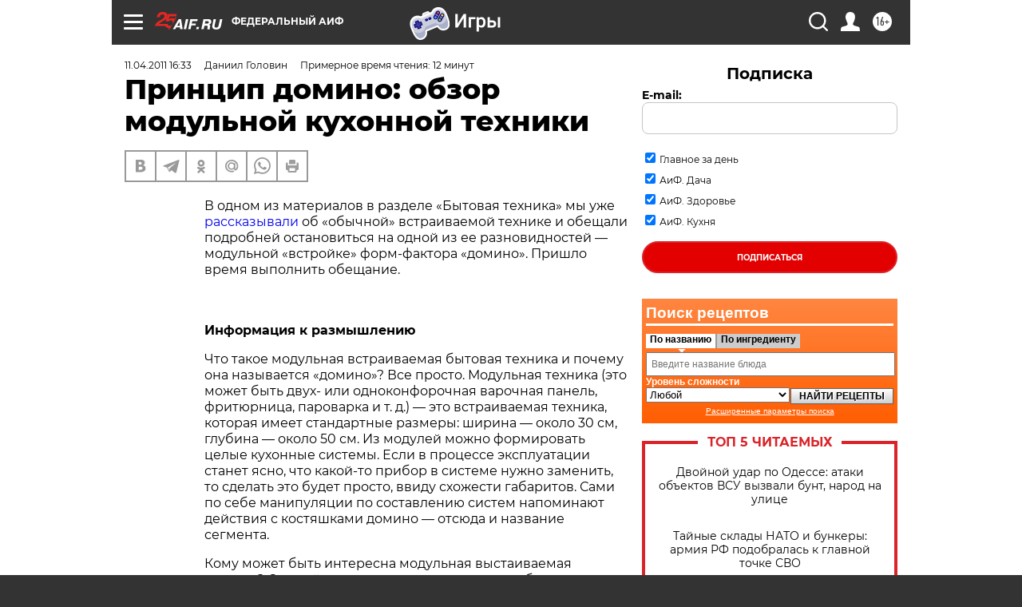

--- FILE ---
content_type: text/html; charset=UTF-8
request_url: https://aif.ru/food/household/24720
body_size: 48896
content:
<!DOCTYPE html>
<!--[if IE 8]><html class="ie8"> <![endif]-->
<!--[if gt IE 8]><!--><html lang="ru"> <!--<![endif]-->
<head>
    <!-- created_at 25-01-2026 00:44:37 -->
    <script>
        window.isIndexPage = 0;
        window.isMobileBrowser = 0;
        window.disableSidebarCut = 1;
        window.bannerDebugMode = 0;
    </script>

                
                                    <meta http-equiv="Content-Type" content="text/html; charset=utf-8" >
<meta name="format-detection" content="telephone=no" >
<meta name="viewport" content="width=device-width, user-scalable=no, initial-scale=1.0, maximum-scale=1.0, minimum-scale=1.0" >
<meta http-equiv="X-UA-Compatible" content="IE=edge,chrome=1" >
<meta name="HandheldFriendly" content="true" >
<meta name="format-detection" content="telephone=no" >
<meta name="theme-color" content="#ffffff" >
<meta name="description" content="С помощью модульной техники можно собирать настоящие кухонные системы. Это не просто «встройка», это очень необычная" >
<meta name="keywords" content="hi-tech: бытовая техника" >
<meta name="article:published_time" content="2011-04-11T12:33:44+0400" >
<meta property="og:title" content="Принцип домино: обзор модульной кухонной техники" >
<meta property="og:description" content="С помощью модульной техники можно собирать настоящие кухонные системы. Это не просто «встройка», это очень необычная" >
<meta property="og:type" content="article" >
<meta property="og:image" content="https://aif.ru/img/regions_og_image/0.jpg" >
<meta property="og:url" content="https://aif.ru/food/household/24720" >
<meta property="og:site_name" content="AiF" >
<meta property="twitter:card" content="summary_large_image" >
<meta property="twitter:site" content="@aifonline" >
<meta property="twitter:title" content="Принцип домино: обзор модульной кухонной техники" >
<meta property="twitter:description" content="С помощью модульной техники можно собирать настоящие кухонные системы. Это не просто «встройка», это очень необычная" >
<meta property="twitter:creator" content="@aifonline" >
<meta property="twitter:domain" content="https://aif.ru/food/household/24720" >
<meta name="author" content="Даниил Головин" >
<meta name="facebook-domain-verification" content="jiqbwww7rrqnwzjkizob7wrpmgmwq3" >
        <title>Принцип домино: обзор модульной кухонной техники | Аргументы и Факты</title>    <link rel="shortcut icon" type="image/x-icon" href="/favicon.ico" />
    <link rel="icon" type="image/svg+xml" href="/favicon.svg">
    
    <link rel="preload" href="/redesign2018/fonts/montserrat-v15-latin-ext_latin_cyrillic-ext_cyrillic-regular.woff2" as="font" type="font/woff2" crossorigin>
    <link rel="preload" href="/redesign2018/fonts/montserrat-v15-latin-ext_latin_cyrillic-ext_cyrillic-italic.woff2" as="font" type="font/woff2" crossorigin>
    <link rel="preload" href="/redesign2018/fonts/montserrat-v15-latin-ext_latin_cyrillic-ext_cyrillic-700.woff2" as="font" type="font/woff2" crossorigin>
    <link rel="preload" href="/redesign2018/fonts/montserrat-v15-latin-ext_latin_cyrillic-ext_cyrillic-700italic.woff2" as="font" type="font/woff2" crossorigin>
    <link rel="preload" href="/redesign2018/fonts/montserrat-v15-latin-ext_latin_cyrillic-ext_cyrillic-800.woff2" as="font" type="font/woff2" crossorigin>
    <link href="https://aif.ru/amp/food/household/24720" rel="amphtml" >
<link href="https://aif.ru/food/household/24720" rel="canonical" >
<link href="https://aif.ru/redesign2018/css/style.css?5a7" media="all" rel="stylesheet" type="text/css" >
<link href="https://aif.ru/img/icon/apple_touch_icon_57x57.png?5a7" rel="apple-touch-icon" sizes="57x57" >
<link href="https://aif.ru/img/icon/apple_touch_icon_114x114.png?5a7" rel="apple-touch-icon" sizes="114x114" >
<link href="https://aif.ru/img/icon/apple_touch_icon_72x72.png?5a7" rel="apple-touch-icon" sizes="72x72" >
<link href="https://aif.ru/img/icon/apple_touch_icon_144x144.png?5a7" rel="apple-touch-icon" sizes="144x144" >
<link href="https://aif.ru/img/icon/apple-touch-icon.png?5a7" rel="apple-touch-icon" sizes="180x180" >
<link href="https://aif.ru/img/icon/favicon-32x32.png?5a7" rel="icon" type="image/png" sizes="32x32" >
<link href="https://aif.ru/img/icon/favicon-16x16.png?5a7" rel="icon" type="image/png" sizes="16x16" >
<link href="https://aif.ru/img/manifest.json?5a7" rel="manifest" >
<link href="https://aif.ru/img/safari-pinned-tab.svg?5a7" rel="mask-icon" color="#d55b5b" >
<link href="https://ads.betweendigital.com" rel="preconnect" crossorigin="" >
        <script type="text/javascript">
    //<!--
    var isRedesignPage = true;    //-->
</script>
<script type="text/javascript" src="https://aif.ru/js/output/jquery.min.js?5a7"></script>
<script type="text/javascript" src="https://aif.ru/js/output/header_scripts.js?5a7"></script>
<script type="text/javascript">
    //<!--
    var _sf_startpt=(new Date()).getTime()    //-->
</script>
<script type="application/ld+json">
    {"@context":"https:\/\/schema.org","@type":"BreadcrumbList","itemListElement":[{"@type":"ListItem","position":1,"name":"\u0410\u0440\u0433\u0443\u043c\u0435\u043d\u0442\u044b \u0438 \u0424\u0430\u043a\u0442\u044b","item":"https:\/\/aif.ru\/"},{"@type":"ListItem","position":2,"name":"\u041a\u0443\u0445\u043d\u044f","item":"https:\/\/aif.ru\/food"},{"@type":"ListItem","position":3,"name":"\u0411\u044b\u0442\u043e\u0432\u0430\u044f \u0442\u0435\u0445\u043d\u0438\u043a\u0430","item":"https:\/\/aif.ru\/food\/household"},{"@type":"ListItem","position":4,"name":"\u041f\u0440\u0438\u043d\u0446\u0438\u043f \u0434\u043e\u043c\u0438\u043d\u043e: \u043e\u0431\u0437\u043e\u0440 \u043c\u043e\u0434\u0443\u043b\u044c\u043d\u043e\u0439 \u043a\u0443\u0445\u043e\u043d\u043d\u043e\u0439 \u0442\u0435\u0445\u043d\u0438\u043a\u0438","item":"https:\/\/aif.ru\/food\/household\/24720"}]}</script>
<script type="application/ld+json">
    {"@context":"https:\/\/schema.org","@type":"Article","mainEntityOfPage":{"@type":"WebPage","@id":"https:\/\/aif.ru\/food\/household\/24720"},"headline":"\u041f\u0440\u0438\u043d\u0446\u0438\u043f \u0434\u043e\u043c\u0438\u043d\u043e: \u043e\u0431\u0437\u043e\u0440 \u043c\u043e\u0434\u0443\u043b\u044c\u043d\u043e\u0439 \u043a\u0443\u0445\u043e\u043d\u043d\u043e\u0439 \u0442\u0435\u0445\u043d\u0438\u043a\u0438","articleBody":"\u0412&nbsp;\u043e\u0434\u043d\u043e\u043c \u0438\u0437&nbsp;\u043c\u0430\u0442\u0435\u0440\u0438\u0430\u043b\u043e\u0432 \u0432&nbsp;\u0440\u0430\u0437\u0434\u0435\u043b\u0435 &laquo;\u0411\u044b\u0442\u043e\u0432\u0430\u044f \u0442\u0435\u0445\u043d\u0438\u043a\u0430&raquo; \u043c\u044b&nbsp;\u0443\u0436\u0435 \u0440\u0430\u0441\u0441\u043a\u0430\u0437\u044b\u0432\u0430\u043b\u0438 \u043e\u0431&nbsp;&laquo;\u043e\u0431\u044b\u0447\u043d\u043e\u0439&raquo; \u0432\u0441\u0442\u0440\u0430\u0438\u0432\u0430\u0435\u043c\u043e\u0439 \u0442\u0435\u0445\u043d\u0438\u043a\u0435 \u0438&nbsp;\u043e\u0431\u0435\u0449\u0430\u043b\u0438 \u043f\u043e\u0434\u0440\u043e\u0431\u043d\u0435\u0439 \u043e\u0441\u0442\u0430\u043d\u043e\u0432\u0438\u0442\u044c\u0441\u044f \u043d\u0430&nbsp;\u043e\u0434\u043d\u043e\u0439 \u0438\u0437&nbsp;\u0435\u0435&nbsp;\u0440\u0430\u0437\u043d\u043e\u0432\u0438\u0434\u043d\u043e\u0441\u0442\u0435\u0439&nbsp;&mdash; \u043c\u043e\u0434\u0443\u043b\u044c\u043d\u043e\u0439 &laquo;\u0432\u0441\u0442\u0440\u043e\u0439\u043a\u0435&raquo; \u0444\u043e\u0440\u043c-\u0444\u0430\u043a\u0442\u043e\u0440\u0430 &laquo;\u0434\u043e\u043c\u0438\u043d\u043e&raquo;. \u041f\u0440\u0438\u0448\u043b\u043e \u0432\u0440\u0435\u043c\u044f \u0432\u044b\u043f\u043e\u043b\u043d\u0438\u0442\u044c \u043e\u0431\u0435\u0449\u0430\u043d\u0438\u0435.\r\n\r\n&nbsp;&nbsp;&nbsp;&nbsp;&nbsp;\r\n\r\n\u0418\u043d\u0444\u043e\u0440\u043c\u0430\u0446\u0438\u044f \u043a&nbsp;\u0440\u0430\u0437\u043c\u044b\u0448\u043b\u0435\u043d\u0438\u044e\r\n\r\n\u0427\u0442\u043e \u0442\u0430\u043a\u043e\u0435 \u043c\u043e\u0434\u0443\u043b\u044c\u043d\u0430\u044f \u0432\u0441\u0442\u0440\u0430\u0438\u0432\u0430\u0435\u043c\u0430\u044f \u0431\u044b\u0442\u043e\u0432\u0430\u044f \u0442\u0435\u0445\u043d\u0438\u043a\u0430 \u0438&nbsp;\u043f\u043e\u0447\u0435\u043c\u0443 \u043e\u043d\u0430 \u043d\u0430\u0437\u044b\u0432\u0430\u0435\u0442\u0441\u044f &laquo;\u0434\u043e\u043c\u0438\u043d\u043e&raquo;? \u0412\u0441\u0435 \u043f\u0440\u043e\u0441\u0442\u043e. \u041c\u043e\u0434\u0443\u043b\u044c\u043d\u0430\u044f \u0442\u0435\u0445\u043d\u0438\u043a\u0430 (\u044d\u0442\u043e \u043c\u043e\u0436\u0435\u0442 \u0431\u044b\u0442\u044c \u0434\u0432\u0443\u0445- \u0438\u043b\u0438 \u043e\u0434\u043d\u043e\u043a\u043e\u043d\u0444\u043e\u0440\u043e\u0447\u043d\u0430\u044f \u0432\u0430\u0440\u043e\u0447\u043d\u0430\u044f \u043f\u0430\u043d\u0435\u043b\u044c, \u0444\u0440\u0438\u0442\u044e\u0440\u043d\u0438\u0446\u0430, \u043f\u0430\u0440\u043e\u0432\u0430\u0440\u043a\u0430 \u0438&nbsp;\u0442.&nbsp;\u0434.) &mdash; \u044d\u0442\u043e \u0432\u0441\u0442\u0440\u0430\u0438\u0432\u0430\u0435\u043c\u0430\u044f \u0442\u0435\u0445\u043d\u0438\u043a\u0430, \u043a\u043e\u0442\u043e\u0440\u0430\u044f \u0438\u043c\u0435\u0435\u0442 \u0441\u0442\u0430\u043d\u0434\u0430\u0440\u0442\u043d\u044b\u0435 \u0440\u0430\u0437\u043c\u0435\u0440\u044b: \u0448\u0438\u0440\u0438\u043d\u0430 &mdash; \u043e\u043a\u043e\u043b\u043e 30 \u0441\u043c, \u0433\u043b\u0443\u0431\u0438\u043d\u0430 &mdash; \u043e\u043a\u043e\u043b\u043e 50 \u0441\u043c. \u0418\u0437 \u043c\u043e\u0434\u0443\u043b\u0435\u0439 \u043c\u043e\u0436\u043d\u043e \u0444\u043e\u0440\u043c\u0438\u0440\u043e\u0432\u0430\u0442\u044c \u0446\u0435\u043b\u044b\u0435 \u043a\u0443\u0445\u043e\u043d\u043d\u044b\u0435 \u0441\u0438\u0441\u0442\u0435\u043c\u044b.&nbsp;\u0415\u0441\u043b\u0438 \u0432&nbsp;\u043f\u0440\u043e\u0446\u0435\u0441\u0441\u0435 \u044d\u043a\u0441\u043f\u043b\u0443\u0430\u0442\u0430\u0446\u0438\u0438 \u0441\u0442\u0430\u043d\u0435\u0442 \u044f\u0441\u043d\u043e, \u0447\u0442\u043e \u043a\u0430\u043a\u043e\u0439-\u0442\u043e \u043f\u0440\u0438\u0431\u043e\u0440 \u0432&nbsp;\u0441\u0438\u0441\u0442\u0435\u043c\u0435 \u043d\u0443\u0436\u043d\u043e \u0437\u0430\u043c\u0435\u043d\u0438\u0442\u044c, \u0442\u043e&nbsp;\u0441\u0434\u0435\u043b\u0430\u0442\u044c \u044d\u0442\u043e \u0431\u0443\u0434\u0435\u0442 \u043f\u0440\u043e\u0441\u0442\u043e, \u0432\u0432\u0438\u0434\u0443 \u0441\u0445\u043e\u0436\u0435\u0441\u0442\u0438 \u0433\u0430\u0431\u0430\u0440\u0438\u0442\u043e\u0432. \u0421\u0430\u043c\u0438 \u043f\u043e&nbsp;\u0441\u0435\u0431\u0435 \u043c\u0430\u043d\u0438\u043f\u0443\u043b\u044f\u0446\u0438\u0438 \u043f\u043e&nbsp;\u0441\u043e\u0441\u0442\u0430\u0432\u043b\u0435\u043d\u0438\u044e \u0441\u0438\u0441\u0442\u0435\u043c \u043d\u0430\u043f\u043e\u043c\u0438\u043d\u0430\u044e\u0442 \u0434\u0435\u0439\u0441\u0442\u0432\u0438\u044f \u0441&nbsp;\u043a\u043e\u0441\u0442\u044f\u0448\u043a\u0430\u043c\u0438 \u0434\u043e\u043c\u0438\u043d\u043e&nbsp;&mdash; \u043e\u0442\u0441\u044e\u0434\u0430 \u0438&nbsp;\u043d\u0430\u0437\u0432\u0430\u043d\u0438\u0435 \u0441\u0435\u0433\u043c\u0435\u043d\u0442\u0430.&nbsp;\r\n\r\n\u041a\u043e\u043c\u0443 \u043c\u043e\u0436\u0435\u0442 \u0431\u044b\u0442\u044c \u0438\u043d\u0442\u0435\u0440\u0435\u0441\u043d\u0430 \u043c\u043e\u0434\u0443\u043b\u044c\u043d\u0430\u044f \u0432\u044b\u0441\u0442\u0430\u0438\u0432\u0430\u0435\u043c\u0430\u044f \u0442\u0435\u0445\u043d\u0438\u043a\u0430? \u0421&nbsp;\u043e\u0434\u043d\u043e\u0439 \u0441\u0442\u043e\u0440\u043e\u043d\u044b, \u043e\u043d\u0430 \u043f\u0440\u0438\u0433\u043e\u0434\u0438\u0442\u0441\u044f \u0432&nbsp;\u043d\u0435\u0431\u043e\u043b\u044c\u0448\u0438\u0445 \u0441\u0435\u043c\u044c\u044f\u0445, \u0433\u0434\u0435 \u043d\u0435&nbsp;\u0441\u043b\u0438\u0448\u043a\u043e\u043c \u0447\u0430\u0441\u0442\u043e \u0443\u0441\u0442\u0440\u0430\u0438\u0432\u0430\u044e\u0442 \u0434\u043e\u043c\u0430\u0448\u043d\u0438\u0435 \u043a\u0443\u043b\u0438\u043d\u0430\u0440\u043d\u044b\u0435 \u044d\u043a\u0441\u043f\u0435\u0440\u0438\u043c\u0435\u043d\u0442\u044b. \u0412&nbsp;\u044d\u0442\u043e\u043c \u0441\u043b\u0443\u0447\u0430\u0435, \u043d\u0430\u043f\u0440\u0438\u043c\u0435\u0440, \u0434\u0432\u0443\u0445\u043a\u043e\u043d\u0444\u043e\u0440\u043e\u0447\u043d\u0430\u044f \u0432\u0430\u0440\u043e\u0447\u043d\u0430\u044f \u043f\u043e\u0432\u0435\u0440\u0445\u043d\u043e\u0441\u0442\u044c \u0431\u0443\u0434\u0435\u0442 \u0431\u043e\u043b\u0435\u0435 \u043b\u043e\u0433\u0438\u0447\u043d\u044b\u043c \u0432\u044b\u0431\u043e\u0440\u043e\u043c, \u0447\u0435\u043c \u0441\u0442\u0430\u043d\u0434\u0430\u0440\u0442\u043d\u0430\u044f \u0447\u0435\u0442\u044b\u0440\u0435\u0445\u043a\u043e\u043d\u0444\u043e\u0440\u043e\u0447\u043d\u0430\u044f. \u0421&nbsp;\u0434\u0440\u0443\u0433\u043e\u0439 \u0441\u0442\u043e\u0440\u043e\u043d\u044b, \u043f\u043e\u0441\u043a\u043e\u043b\u044c\u043a\u0443 \u0442\u0435\u0445\u043d\u0438\u043a\u0430 &laquo;\u0434\u043e\u043c\u0438\u043d\u043e&raquo; \u0434\u043e\u0432\u043e\u043b\u044c\u043d\u043e \u0440\u0430\u0437\u043d\u043e\u043e\u0431\u0440\u0430\u0437\u043d\u0430 \u0432&nbsp;\u0441\u043c\u044b\u0441\u043b\u0435 \u0441\u043e\u0441\u0442\u0430\u0432\u043b\u044f\u044e\u0449\u0438\u0445 (\u0435\u0441\u0442\u044c \u0433\u0440\u0438\u043b\u0438, \u0432\u0430\u0440\u043e\u0447\u043d\u044b\u0435 \u043f\u043e\u0432\u0435\u0440\u0445\u043d\u043e\u0441\u0442\u0438 \u0422\u0435\u043f\u043f\u0430\u043d \u042f\u043a\u0438), \u043e\u043d\u0430 \u043c\u043e\u0436\u0435\u0442 \u0432\u0435\u0441\u044c\u043c\u0430 \u043e\u0431\u043b\u0435\u0433\u0447\u0438\u0442\u044c \u0436\u0438\u0437\u043d\u044c \u043b\u044e\u0431\u0438\u0442\u0435\u043b\u044e &laquo;\u043f\u043e\u043a\u0443\u043b\u0438\u043d\u0430\u0440\u043d\u0438\u0447\u0430\u0442\u044c&raquo;&nbsp;&mdash; \u043c\u043e\u0436\u043d\u043e \u0441\u043e\u0437\u0434\u0430\u0442\u044c \u0441\u0438\u0441\u0442\u0435\u043c\u0443 \u0441&nbsp;\u043d\u0435\u043e\u0431\u0445\u043e\u0434\u0438\u043c\u044b\u043c\u0438 \u044d\u043b\u0435\u043c\u0435\u043d\u0442\u0430\u043c\u0438 \u0438&nbsp;\u044d\u043a\u0441\u043f\u0435\u0440\u0438\u043c\u0435\u043d\u0442\u0438\u0440\u043e\u0432\u0430\u0442\u044c \u0441\u043e&nbsp;\u0432\u0441\u0435\u043c\u0438 \u043a\u0443\u043b\u0438\u043d\u0430\u0440\u043d\u044b\u043c\u0438 \u0443\u0434\u043e\u0431\u0441\u0442\u0432\u0430\u043c\u0438.\r\n\r\n\u0415\u0441\u0442\u044c \u043c\u043d\u0435\u043d\u0438\u0435, \u0447\u0442\u043e \u0432\u0441\u0442\u0440\u0430\u0438\u0432\u0430\u0435\u043c\u0430\u044f \u0442\u0435\u0445\u043d\u0438\u043a\u0430 &laquo;\u0434\u043e\u043c\u0438\u043d\u043e&raquo;&nbsp;&mdash; \u0434\u043e\u0440\u043e\u0433\u043e\u0435 \u0443\u0434\u043e\u0432\u043e\u043b\u044c\u0441\u0442\u0432\u0438\u0435. \u042d\u0442\u043e \u0438&nbsp;\u0442\u0430\u043a, \u0438&nbsp;\u043d\u0435&nbsp;\u0442\u0430\u043a \u043e\u0434\u043d\u043e\u0432\u0440\u0435\u043c\u0435\u043d\u043d\u043e. \u041d\u0435\u043a\u043e\u0442\u043e\u0440\u044b\u0435 \u043f\u0440\u0438\u0431\u043e\u0440\u044b \u0434\u0430\u043d\u043d\u043e\u0433\u043e \u0444\u043e\u0440\u043c-\u0444\u0430\u043a\u0442\u043e\u0440\u0430 \u0434\u0435\u0439\u0441\u0442\u0432\u0438\u0442\u0435\u043b\u044c\u043d\u043e \u0434\u043e\u0432\u043e\u043b\u044c\u043d\u043e \u0434\u043e\u0440\u043e\u0433\u0438. \u041a&nbsp;\u043f\u0440\u0438\u043c\u0435\u0440\u0443, \u044d\u0442\u043e \u043e\u0442\u043d\u043e\u0441\u0438\u0442\u0441\u044f \u043a&nbsp;\u0432\u0441\u0442\u0440\u0430\u0438\u0432\u0430\u0435\u043c\u044b\u043c \u0432&nbsp;\u0440\u0430\u0431\u043e\u0447\u0443\u044e \u043a\u0443\u0445\u043e\u043d\u043d\u0443\u044e \u043f\u043e\u0432\u0435\u0440\u0445\u043d\u043e\u0441\u0442\u044c \u0432\u044b\u0442\u044f\u0436\u043a\u0430\u043c. \u041e\u043d\u0438 \u043f\u0440\u0435\u0434\u0441\u0442\u0430\u0432\u043b\u0435\u043d\u044b \u0432&nbsp;\u043d\u0430\u0448\u0435\u0439 \u0441\u0442\u0440\u0430\u043d\u0435 \u0442\u043e\u043b\u044c\u043a\u043e \u043c\u0430\u0440\u043a\u043e\u0439 Gaggenau&nbsp;&mdash; \u044d\u0442\u043e \u0434\u043e\u0440\u043e\u0433\u043e\u0439 \u043f\u0440\u0435\u043c\u0438\u0430\u043b\u044c\u043d\u044b\u0439 \u0431\u0440\u0435\u043d\u0434. \u0427\u0442\u043e&nbsp;\u0436\u0435 \u043a\u0430\u0441\u0430\u0435\u0442\u0441\u044f \u0434\u0440\u0443\u0433\u0438\u0445 \u043f\u0440\u0438\u0431\u043e\u0440\u043e\u0432, \u0442\u043e&nbsp;\u0432&nbsp;\u0431\u043e\u043b\u044c\u0448\u0438\u043d\u0441\u0442\u0432\u0435 \u0441\u043b\u0443\u0447\u0430\u0435\u0432 \u0443&nbsp;\u043f\u043e\u043b\u044c\u0437\u043e\u0432\u0430\u0442\u0435\u043b\u044f \u0435\u0441\u0442\u044c \u0432\u044b\u0431\u043e\u0440: \u043f\u0440\u0438\u043e\u0431\u0440\u0435\u0442\u0430\u0442\u044c \u0434\u043e\u0440\u043e\u0433\u0438\u0435 \u043c\u043e\u0434\u0435\u043b\u0438 \u043f\u0440\u0435\u043c\u0438\u0443\u043c-\u043a\u043b\u0430\u0441\u0441\u0430 \u043e\u0442&nbsp;Miele, Gaggenau, Siemens, Neff, AEG \u0438\u043b\u0438 \u0431\u043e\u043b\u0435\u0435 \u0441\u043a\u0440\u043e\u043c\u043d\u044b\u0435 \u0432&nbsp;\u0441\u043c\u044b\u0441\u043b\u0435 \u0441\u0442\u043e\u0438\u043c\u043e\u0441\u0442\u0438, \u043d\u043e&nbsp;\u0432\u043f\u043e\u043b\u043d\u0435 \u0441\u043e\u0432\u0440\u0435\u043c\u0435\u043d\u043d\u044b\u0435 \u043e\u0442&nbsp;Hansa, Hotpoint-Ariston, BOSCH, ARDO, Candy, Electrolux, Teka, Zigmund &amp;&nbsp;Shtain.\r\n\r\n\u0412\u0430\u0440\u043e\u0447\u043d\u044b\u0435 \u043f\u043e\u0432\u0435\u0440\u0445\u043d\u043e\u0441\u0442\u0438\r\n\r\n\u0412\u0430\u0440\u043e\u0447\u043d\u044b\u0435 \u043f\u043e\u0432\u0435\u0440\u0445\u043d\u043e\u0441\u0442\u0438 &laquo;\u0434\u043e\u043c\u0438\u043d\u043e&raquo; \u043e\u0442\u043b\u0438\u0447\u0430\u044e\u0442\u0441\u044f \u043e\u0442&nbsp;&laquo;\u043e\u0431\u044b\u0447\u043d\u044b\u0445&raquo; \u0447\u0435\u0442\u044b\u0440\u0435\u0445\u043a\u043e\u043d\u0444\u043e\u0440\u043e\u0447\u043d\u044b\u0445 \u0442\u043e\u043b\u044c\u043a\u043e \u043a\u043e\u043b\u0438\u0447\u0435\u0441\u0442\u0432\u043e\u043c \u0437\u043e\u043d \u043d\u0430\u0433\u0440\u0435\u0432\u0430 (\u043e\u0431\u044b\u0447\u043d\u043e \u0432&nbsp;\u0441\u043b\u0443\u0447\u0430\u0435 \u0441&nbsp;&laquo;\u0434\u043e\u043c\u0438\u043d\u043e&raquo; \u0438\u0445&nbsp;\u0434\u0432\u0435 \u0438\u043b\u0438 \u043e\u0434\u043d\u0430) \u0438&nbsp;\u0440\u0430\u0437\u043c\u0435\u0440\u0430\u043c\u0438. \u0412&nbsp;\u043e\u0441\u0442\u0430\u043b\u044c\u043d\u043e\u043c \u043e\u043d\u0438 \u0442\u0430\u043a\u0438\u0435&nbsp;\u0436\u0435: \u0431\u044b\u0432\u0430\u044e\u0442 \u0433\u0430\u0437\u043e\u0432\u044b\u0435 \u0438&nbsp;\u044d\u043b\u0435\u043a\u0442\u0440\u0438\u0447\u0435\u0441\u043a\u0438\u0435. \u041f\u043e\u0441\u043b\u0435\u0434\u043d\u0438\u0435 \u0434\u0435\u043b\u044f\u0442\u0441\u044f \u043d\u0430&nbsp;\u0442\u0440\u0430\u0434\u0438\u0446\u0438\u043e\u043d\u043d\u044b\u0435 (\u0441&nbsp;\u043d\u0430\u0433\u0440\u0435\u0432\u0430\u0442\u0435\u043b\u044f\u043c\u0438&nbsp;&mdash; \u043c\u0435\u0442\u0430\u043b\u043b\u0438\u0447\u0435\u0441\u043a\u0438\u043c\u0438 \u0431\u043b\u0438\u043d\u0430\u043c\u0438) \u0438&nbsp;\u0441\u0442\u0435\u043a\u043b\u043e\u043a\u0435\u0440\u0430\u043c\u0438\u0447\u0435\u0441\u043a\u0438\u0435, \u0432&nbsp;\u0442\u043e\u043c \u0447\u0438\u0441\u043b\u0435 \u0441&nbsp;\u0438\u043d\u0434\u0443\u043a\u0446\u0438\u043e\u043d\u043d\u044b\u043c \u043d\u0430\u0433\u0440\u0435\u0432\u043e\u043c.\r\n\r\n\u0413\u0430\u0437\u043e\u0432\u0443\u044e (&laquo;\u0433\u0430\u0437 \u043d\u0430&nbsp;\u0441\u0442\u0435\u043a\u043b\u0435&raquo;) \u0432\u0430\u0440\u043e\u0447\u043d\u0443\u044e \u043f\u043e\u0432\u0435\u0440\u0445\u043d\u043e\u0441\u0442\u044c \u0444\u043e\u0440\u043c-\u0444\u0430\u043a\u0442\u043e\u0440\u0430 &laquo;\u0434\u043e\u043c\u0438\u043d\u043e&raquo; Zigmund &amp;&nbsp;Shtain MN&nbsp;14.31&nbsp;S \u043c\u043e\u0436\u043d\u043e \u043f\u0440\u0438\u043e\u0431\u0440\u0435\u0441\u0442\u0438 \u0432&nbsp;\u043e\u0442\u0435\u0447\u0435\u0441\u0442\u0432\u0435\u043d\u043d\u044b\u0445 \u043c\u0430\u0433\u0430\u0437\u0438\u043d\u0430\u0445 \u043f\u0440\u0438\u043c\u0435\u0440\u043d\u043e \u0437\u0430&nbsp;5,5&nbsp;\u0442\u044b\u0441. \u0440\u0443\u0431\u043b\u0435\u0439. \u0423&nbsp;\u043d\u0435\u0435 \u0441\u0442\u0430\u043d\u0434\u0430\u0440\u0442\u043d\u044b\u0435 \u0434\u043b\u044f \u0442\u0435\u0445\u043d\u0438\u043a\u0438 &laquo;\u0434\u043e\u043c\u0438\u043d\u043e&raquo; \u0433\u0430\u0431\u0430\u0440\u0438\u0442\u044b, \u0434\u0432\u0435 \u0433\u0430\u0437\u043e\u0432\u044b\u0435 \u043a\u043e\u043d\u0444\u043e\u0440\u043a\u0438 \u0440\u0430\u0437\u043d\u043e\u0433\u043e \u0434\u0438\u0430\u043c\u0435\u0442\u0440\u0430 \u0438&nbsp;\u043c\u043e\u0449\u043d\u043e\u0441\u0442\u0438. \u0415\u0441\u0442\u044c \u0430\u0432\u0442\u043e\u043c\u0430\u0442\u0438\u0447\u0435\u0441\u043a\u0438\u0439 \u044d\u043b\u0435\u043a\u0442\u0440\u043e\u043f\u043e\u0434\u0436\u0438\u0433, \u0433\u0430\u0437-\u043a\u043e\u043d\u0442\u0440\u043e\u043b\u044c.\r\n\r\n\u042d\u043b\u0435\u043a\u0442\u0440\u0438\u0447\u0435\u0441\u043a\u0430\u044f \u0432\u0430\u0440\u043e\u0447\u043d\u0430\u044f \u043f\u043e\u0432\u0435\u0440\u0445\u043d\u043e\u0441\u0442\u044c BOSCH PCX 345&nbsp;E \u043e\u0431\u043e\u0439\u0434\u0435\u0442\u0441\u044f \u0432&nbsp;4&nbsp;\u0442\u044b\u0441. \u0440\u0443\u0431\u043b\u0435\u0439. \u0413\u0430\u0431\u0430\u0440\u0438\u0442\u044b \u0435\u0435&nbsp;\u0442\u0430\u043a\u0436\u0435 \u0441\u0442\u0430\u043d\u0434\u0430\u0440\u0442\u044b \u0434\u043b\u044f &laquo;\u0434\u043e\u043c\u0438\u043d\u043e&raquo;. \u0423\u043f\u0440\u0430\u0432\u043b\u0435\u043d\u0438\u0435 \u0434\u0432\u0443\u043c\u044f \u0447\u0443\u0433\u0443\u043d\u043d\u044b\u043c \u0437\u043e\u043d\u0430\u043c\u0438 \u043d\u0430\u0433\u0440\u0435\u0432\u0430 \u043e\u0441\u0443\u0449\u0435\u0441\u0442\u0432\u043b\u044f\u0435\u0442\u0441\u044f \u044d\u043b\u0435\u043a\u0442\u0440\u043e\u043c\u0435\u0445\u0430\u043d\u0438\u0447\u0435\u0441\u043a\u0438\u043c\u0438 \u043f\u0435\u0440\u0435\u043a\u043b\u044e\u0447\u0430\u0442\u0435\u043b\u044f\u043c\u0438, \u0435\u0441\u0442\u044c \u0441\u0432\u0435\u0442\u043e\u0432\u0430\u044f \u0438\u043d\u0434\u0438\u043a\u0430\u0446\u0438\u044f \u0432\u043a\u043b\u044e\u0447\u0435\u043d\u0438\u044f.\r\n\r\n\u042d\u043b\u0435\u043a\u0442\u0440\u0438\u0447\u0435\u0441\u043a\u0430\u044f \u0441\u0442\u0435\u043a\u043b\u043e\u043a\u0435\u0440\u0430\u043c\u0438\u0447\u0435\u0441\u043a\u0430\u044f \u0432\u0430\u0440\u043e\u0447\u043d\u0430\u044f \u043f\u043e\u0432\u0435\u0440\u0445\u043d\u043e\u0441\u0442\u044c Hansa BHC36233030 \u043f\u0440\u043e\u0434\u0430\u0435\u0442\u0441\u044f \u0432&nbsp;\u043c\u0430\u0433\u0430\u0437\u0438\u043d\u0430\u0445 \u0437\u0430&nbsp;7&nbsp;\u0442\u044b\u0441. \u0440\u0443\u0431\u043b\u0435\u0439. \u0423&nbsp;\u043d\u0435\u0435 \u0441\u0442\u0430\u043d\u0434\u0430\u0440\u0442\u043d\u044b\u0435 \u0433\u0430\u0431\u0430\u0440\u0438\u0442\u044b \u0434\u043b\u044f \u0442\u0435\u0445\u043d\u0438\u043a\u0438 \u044d\u0442\u043e\u0433\u043e \u0444\u043e\u0440\u043c-\u0444\u0430\u043a\u0442\u043e\u0440\u0430. \u0415\u0441\u0442\u044c \u0434\u0432\u0435 \u0437\u043e\u043d\u044b \u043d\u0430\u0433\u0440\u0435\u0432\u0430 \u0440\u0430\u0437\u043d\u043e\u0433\u043e \u0434\u0438\u0430\u043c\u0435\u0442\u0440\u0430 \u0438&nbsp;\u043c\u043e\u0449\u043d\u043e\u0441\u0442\u0438 \u0441&nbsp;\u0438\u043d\u0434\u0438\u043a\u0430\u0446\u0438\u0435\u0439 \u043e\u0441\u0442\u0430\u0442\u043e\u0447\u043d\u043e\u0433\u043e \u0442\u0435\u043f\u043b\u0430.\r\n\r\n\u041e\u0434\u043d\u0430 \u0438\u0437&nbsp;\u0441\u0430\u043c\u044b\u0445 \u0434\u043e\u0441\u0442\u0443\u043f\u043d\u044b\u0445 \u043f\u043e&nbsp;\u0446\u0435\u043d\u0435 \u0438\u043d\u0434\u0443\u043a\u0446\u0438\u043e\u043d\u043d\u044b\u0445 \u0432\u0430\u0440\u043e\u0447\u043d\u044b\u0445 \u043f\u043e\u0432\u0435\u0440\u0445\u043d\u043e\u0441\u0442\u0435\u0439 \u0444\u043e\u0440\u043c-\u0444\u0430\u043a\u0442\u043e\u0440\u0430 &laquo;\u0434\u043e\u043c\u0438\u043d\u043e&raquo;&nbsp;&mdash; Kaiser KCT 3426&nbsp;FI Avantgard. \u042d\u0442\u0430 \u043c\u043e\u0434\u0435\u043b\u044c \u0441&nbsp;\u0434\u0432\u0443\u043c\u044f \u0437\u043e\u043d\u0430\u043c\u0438 \u043d\u0430\u0433\u0440\u0435\u0432\u0430 \u043f\u0440\u043e\u0434\u0430\u0435\u0442\u0441\u044f \u0432&nbsp;\u0420\u043e\u0441\u0441\u0438\u0438 \u043e\u0442\u043d\u043e\u0441\u0438\u0442\u0435\u043b\u044c\u043d\u043e \u043d\u0435\u0434\u0430\u0432\u043d\u043e \u0437\u0430&nbsp;14&nbsp;\u0442\u044b\u0441. \u0440\u0443\u0431\u043b\u0435\u0439. \u041f\u043e\u043b\u044f \u043d\u0430\u0433\u0440\u0435\u0432\u0430 \u0440\u0430\u0437\u043d\u044b\u0445 \u0440\u0430\u0437\u043c\u0435\u0440\u043e\u0432 \u0438&nbsp;\u043c\u043e\u0449\u043d\u043e\u0441\u0442\u0438, \u0434\u043b\u044f \u043a\u0430\u0436\u0434\u043e\u0433\u043e \u043f\u0440\u0435\u0434\u0443\u0441\u043c\u043e\u0442\u0440\u0435\u043d \u0438\u043d\u0434\u0438\u043a\u0430\u0442\u043e\u0440 \u043e\u0441\u0442\u0430\u0442\u043e\u0447\u043d\u043e\u0433\u043e \u0442\u0435\u043f\u043b\u0430. \u0415\u0441\u0442\u044c \u0431\u043b\u043e\u043a\u0438\u0440\u043e\u0432\u043a\u0430 \u043f\u0430\u043d\u0435\u043b\u0438 \u0443\u043f\u0440\u0430\u0432\u043b\u0435\u043d\u0438\u044f (&laquo;\u0437\u0430\u0449\u0438\u0442\u0430 \u043e\u0442&nbsp;\u0434\u0435\u0442\u0435\u0439&raquo;), \u0430\u0432\u0442\u043e\u043e\u0442\u043a\u043b\u044e\u0447\u0435\u043d\u0438\u0435 \u043f\u0440\u0438 \u0434\u043b\u0438\u0442\u0435\u043b\u044c\u043d\u043e\u043c \u043d\u0435\u0438\u0441\u043f\u043e\u043b\u044c\u0437\u043e\u0432\u0430\u043d\u0438\u0438 \u043f\u0440\u0438\u0431\u043e\u0440\u0430. \u0413\u0430\u0431\u0430\u0440\u0438\u0442\u044b&nbsp;&mdash; \u0441\u0442\u0430\u043d\u0434\u0430\u0440\u0442\u043d\u044b\u0435. \u0423&nbsp;Kaiser, \u043a\u0441\u0442\u0430\u0442\u0438, \u0435\u0441\u0442\u044c \u0438&nbsp;\u0438\u043d\u0434\u0443\u043a\u0446\u0438\u043e\u043d\u043d\u0430\u044f \u043f\u043e\u0432\u0435\u0440\u0445\u043d\u043e\u0441\u0442\u044c &laquo;\u0434\u043e\u043c\u0438\u043d\u043e&raquo; \u0441&nbsp;\u043e\u0434\u043d\u043e\u0439 \u0437\u043e\u043d\u043e\u0439 \u043d\u0430\u0433\u0440\u0435\u0432\u0430 \u044d\u0442\u043e\u0439&nbsp;\u0436\u0435 \u0441\u0435\u0440\u0438\u0438 Avantgard&nbsp;&mdash; KCT 3000&nbsp;R. \u041e\u043d\u0430 \u043c\u0435\u043d\u044c\u0448\u0435 \u043f\u043e&nbsp;\u0433\u043b\u0443\u0431\u0438\u043d\u0435 (35&nbsp;\u0441\u043c) \u0438&nbsp;\u0441\u0442\u043e\u0438\u0442 \u043e\u043a\u043e\u043b\u043e 6&nbsp;\u0442\u044b\u0441. \u0440\u0443\u0431\u043b\u0435\u0439.\r\n\r\n\u0422\u0435\u043c, \u043a\u0442\u043e \u0437\u0430\u0445\u043e\u0447\u0435\u0442 \u043e\u0441\u043d\u0430\u0441\u0442\u0438\u0442\u044c \u0441\u0432\u043e\u0435 \u0436\u0438\u043b\u0438\u0449\u0435 \u0431\u043e\u043b\u0435\u0435 \u0434\u043e\u0440\u043e\u0433\u043e\u0439 \u0442\u0435\u0445\u043d\u0438\u043a\u043e\u0439, \u0441\u0442\u043e\u0438\u0442 \u043e\u0431\u0440\u0430\u0442\u0438\u0442\u044c \u0432\u043d\u0438\u043c\u0430\u043d\u0438\u0435 \u043d\u0430&nbsp;\u043f\u0440\u043e\u0434\u0443\u043a\u0442\u044b Miele. \u0423&nbsp;\u044d\u0442\u043e\u0433\u043e \u043f\u0440\u043e\u0438\u0437\u0432\u043e\u0434\u0438\u0442\u0435\u043b\u044f, \u0447\u044c\u044f \u0442\u0435\u0445\u043d\u0438\u043a\u0430 \u043f\u043e\u0437\u0438\u0446\u0438\u043e\u043d\u0438\u0440\u0443\u0435\u0442\u0441\u044f \u0432&nbsp;\u0420\u043e\u0441\u0441\u0438\u0438 \u0438\u0441\u043a\u043b\u044e\u0447\u0438\u0442\u0435\u043b\u044c\u043d\u043e \u043a\u0430\u043a \u043f\u0440\u0435\u043c\u0438\u0443\u043c-\u043a\u043b\u0430\u0441\u0441, \u0435\u0441\u0442\u044c \u0434\u043e\u0432\u043e\u043b\u044c\u043d\u043e \u043c\u043d\u043e\u0433\u043e \u0433\u0430\u0437\u043e\u0432\u044b\u0445 \u0438&nbsp;\u044d\u043b\u0435\u043a\u0442\u0440\u0438\u0447\u0435\u0441\u043a\u0438\u0445 \u0432\u0430\u0440\u043e\u0447\u043d\u044b\u0445 \u043f\u043e\u0432\u0435\u0440\u0445\u043d\u043e\u0441\u0442\u0435\u0439 &laquo;\u0434\u043e\u043c\u0438\u043d\u043e&raquo;, \u0441\u0442\u043e\u0438\u043c\u043e\u0441\u0442\u044c \u043a\u043e\u0442\u043e\u0440\u044b\u0445 \u043d\u0430\u0447\u0438\u043d\u0430\u0435\u0442\u0441\u044f \u043e\u0442&nbsp;32&nbsp;\u0442\u044b\u0441. \u0440\u0443\u0431\u043b\u0435\u0439 (\u0441\u0442\u043e\u043b\u044c\u043a\u043e, \u043d\u0430\u043f\u0440\u0438\u043c\u0435\u0440, \u0441\u0442\u043e\u0438\u0442 \u0438\u043d\u0434\u0443\u043a\u0446\u0438\u043e\u043d\u043d\u0430\u044f \u043f\u043e\u0432\u0435\u0440\u0445\u043d\u043e\u0441\u0442\u044c Miele KM&nbsp;418).\r\n\r\n\u041a\u0440\u043e\u043c\u0435 \u0432\u0430\u0440\u043e\u0447\u043d\u044b\u0445 \u043f\u043e\u0432\u0435\u0440\u0445\u043d\u043e\u0441\u0442\u0435\u0439 \u0435\u0441\u0442\u044c \u0443&nbsp;Miele \u0434\u043e\u0432\u043e\u043b\u044c\u043d\u043e \u043d\u0435\u043e\u0431\u044b\u0447\u043d\u044b\u0435 \u043f\u0440\u0438\u0431\u043e\u0440\u044b. \u0412\u0437\u044f\u0442\u044c \u0445\u043e\u0442\u044f&nbsp;\u0431\u044b \u043c\u043e\u0434\u0443\u043b\u044c \u0434\u043b\u044f \u0437\u0430\u043f\u0435\u043a\u0430\u043d\u0438\u044f Miele CS&nbsp;1421&nbsp;S \u0441&nbsp;\u0432\u044b\u0434\u0432\u0438\u0436\u043d\u044b\u043c \u0440\u0430\u0431\u043e\u0447\u0438\u043c \u044d\u043b\u0435\u043c\u0435\u043d\u0442\u043e\u043c. \u0422\u0430\u0440\u0435\u043b\u043a\u0430 \u0441&nbsp;\u0431\u043b\u044e\u0434\u043e\u043c \u0443\u0441\u0442\u0430\u043d\u0430\u0432\u043b\u0438\u0432\u0430\u0435\u0442\u0441\u044f \u043d\u0430&nbsp;\u0441\u0442\u0435\u043a\u043b\u043e\u043a\u0435\u0440\u0430\u043c\u0438\u0447\u0435\u0441\u043a\u0443\u044e \u043f\u043e\u0434\u0441\u0442\u0430\u0432\u043a\u0443 \u0432&nbsp;\u043d\u0438\u0436\u043d\u0435\u0439 \u0447\u0430\u0441\u0442\u0438 \u043f\u0440\u0438\u0431\u043e\u0440\u0430, \u0430&nbsp;\u0441\u0432\u0435\u0440\u0445\u0443 \u043a&nbsp;\u043d\u0435\u0439 \u043f\u0440\u0438\u0434\u0432\u0438\u0433\u0430\u0435\u0442\u0441\u044f \u0441\u0435\u0433\u043c\u0435\u043d\u0442 \u0434\u043b\u044f \u0437\u0430\u043f\u0435\u043a\u0430\u043d\u0438\u044f.\r\n\r\n\u041a\u043e\u0433\u0434\u0430 \u0431\u043b\u044e\u0434\u043e \u0433\u043e\u0442\u043e\u0432\u043e, &laquo;\u0437\u0430\u043f\u0435\u043a\u0430\u0442\u0435\u043b\u044c&raquo; \u043c\u043e\u0436\u043d\u043e \u0443\u0431\u0440\u0430\u0442\u044c \u0432&nbsp;\u0441\u0442\u043e\u043b\u0435\u0448\u043d\u0438\u0446\u0443&nbsp;&mdash; \u043e\u043d&nbsp;\u0430\u0432\u0442\u043e\u043c\u0430\u0442\u0438\u0447\u0435\u0441\u043a\u0438 \u043e\u043f\u0443\u0441\u043a\u0430\u0435\u0442\u0441\u044f \u0432&nbsp;\u043d\u0435\u0435 \u043f\u043e\u0441\u043b\u0435 \u043f\u043e\u0432\u043e\u0440\u043e\u0442\u0430 \u0441\u043e\u043e\u0442\u0432\u0435\u0442\u0441\u0442\u0432\u0443\u044e\u0449\u0435\u0433\u043e \u043f\u0435\u0440\u0435\u043a\u043b\u044e\u0447\u0430\u0442\u0435\u043b\u044f. \u0421&nbsp;\u043f\u043e\u043c\u043e\u0449\u044c\u044e Miele \u043c\u043e\u0436\u043d\u043e, \u043d\u0430\u043f\u0440\u0438\u043c\u0435\u0440, \u043f\u0440\u0438\u0433\u043e\u0442\u043e\u0432\u0438\u0442\u044c \u0431\u043b\u044e\u0434\u0430 \u0441&nbsp;\u0441\u044b\u0440\u043e\u043c (\u043c\u044f\u0441\u043e, \u0442\u043e\u0441\u0442\u044b, \u043f\u0438\u0446\u0446\u0443, \u043e\u0432\u043e\u0449\u0438) \u0438\u043b\u0438, \u043a&nbsp;\u043f\u0440\u0438\u043c\u0435\u0440\u0443, \u043f\u043e\u043a\u0440\u044b\u0442\u044c \u0441\u0430\u0445\u0430\u0440\u043d\u043e\u0439 \u043a\u0430\u0440\u0430\u043c\u0435\u043b\u044c\u044e \u043a\u0440\u0435\u043c-\u0431\u0440\u044e\u043b\u0435. \u0421\u0442\u043e\u0438\u043c\u043e\u0441\u0442\u044c Miele CS&nbsp;1421&nbsp;S&nbsp;&mdash; 135&nbsp;\u0442\u044b\u0441. \u0440\u0443\u0431\u043b\u0435\u0439.\r\n\r\n\u0413\u0440\u0438\u043b\u0438 &laquo;\u0434\u043e\u043c\u0438\u043d\u043e&raquo;\r\n\r\n\u041e\u0442&nbsp;\u0432\u0430\u0440\u043e\u0447\u043d\u044b\u0445 \u043f\u0430\u043d\u0435\u043b\u0435\u0439 \u043f\u043b\u0430\u0432\u043d\u043e \u043f\u0435\u0440\u0435\u0445\u043e\u0434\u0438\u043c \u043a&nbsp;\u0434\u0440\u0443\u0433\u043e\u0439 \u043a\u0430\u0442\u0435\u0433\u043e\u0440\u0438\u0438 \u0442\u0435\u0445\u043d\u0438\u043a\u0438 &laquo;\u0434\u043e\u043c\u0438\u043d\u043e&raquo;&nbsp;&mdash; \u0433\u0440\u0438\u043b\u044f\u043c. \u041a\u043b\u0430\u0441\u0441\u0438\u0447\u0435\u0441\u043a\u0430\u044f \u0433\u0440\u0438\u043b\u043b\u0438\u0440\u0443\u044e\u0449\u0430\u044f \u043f\u043e\u0432\u0435\u0440\u0445\u043d\u043e\u0441\u0442\u044c \u0444\u043e\u0440\u043c-\u0444\u0430\u043a\u0442\u043e\u0440\u0430 &laquo;\u0434\u043e\u043c\u0438\u043d\u043e&raquo;&nbsp;&mdash; TEKA ED&nbsp;30 1G. \u0423&nbsp;\u043c\u043e\u0434\u0435\u043b\u0438 \u044d\u043b\u0435\u043a\u0442\u0440\u0438\u0447\u0435\u0441\u043a\u0438\u0439 \u043d\u0430\u0433\u0440\u0435\u0432\u0430\u0442\u0435\u043b\u044c, \u044d\u043c\u0430\u043b\u0438\u0440\u043e\u0432\u0430\u043d\u043d\u0430\u044f \u0440\u0435\u0448\u0435\u0442\u043a\u0430 \u0434\u043b\u044f \u043f\u0440\u043e\u0434\u0443\u043a\u0442\u043e\u0432.\r\n\r\n\u0412&nbsp;\u043a\u043e\u043c\u043f\u043b\u0435\u043a\u0442 \u043f\u043e\u0441\u0442\u0430\u0432\u043a\u0438 \u0432\u0445\u043e\u0434\u044f\u0442 \u0432\u0443\u043b\u043a\u0430\u043d\u0438\u0447\u0435\u0441\u043a\u0438\u0435 \u043a\u0430\u043c\u043d\u0438, \u0440\u0430\u0437\u043c\u0435\u0449\u0430\u0435\u043c\u044b\u0435 \u043f\u043e\u0434 \u043d\u0430\u0433\u0440\u0435\u0432\u0430\u0442\u0435\u043b\u0435\u043c (\u043e\u043d\u0438 \u0445\u043e\u0440\u043e\u0448\u043e \u0430\u0431\u0441\u043e\u0440\u0431\u0438\u0440\u0443\u044e\u0442 \u0436\u0438\u0440 \u0438&nbsp;\u0441\u043e\u043a \u043e\u0442&nbsp;\u043f\u0440\u043e\u0434\u0443\u043a\u0442\u043e\u0432, \u043e\u0431\u043b\u0430\u0434\u0430\u044e\u0442 \u0432\u044b\u0441\u043e\u043a\u043e\u0439 \u0442\u0435\u043f\u043b\u043e\u043e\u0442\u0434\u0430\u0447\u0435\u0439, \u0441\u043e\u0437\u0434\u0430\u0435\u0442\u0441\u044f \u044d\u0444\u0444\u0435\u043a\u0442 \u043f\u0440\u0438\u0433\u043e\u0442\u043e\u0432\u043b\u0435\u043d\u0438\u044f \u043d\u0430&nbsp;\u0443\u0433\u043b\u044f\u0445). \u0420\u0430\u0431\u043e\u0442\u0430 \u0433\u0440\u0438\u043b\u044f \u0440\u0435\u0433\u0443\u043b\u0438\u0440\u0443\u0435\u0442\u0441\u044f \u043f\u043e\u0432\u043e\u0440\u043e\u0442\u043d\u044b\u043c \u043f\u0435\u0440\u0435\u043a\u043b\u044e\u0447\u0430\u0442\u0435\u043b\u0435\u043c \u043d\u0430&nbsp;\u043f\u0435\u0440\u0435\u0434\u043d\u0435\u0439 \u043f\u0430\u043d\u0435\u043b\u0438, \u0435\u0441\u0442\u044c \u043d\u0435\u0441\u043a\u043e\u043b\u044c\u043a\u043e \u0440\u0435\u0436\u0438\u043c\u043e\u0432 \u043c\u043e\u0449\u043d\u043e\u0441\u0442\u0438. \u0426\u0435\u043d\u0430&nbsp;&mdash; \u043e\u043a\u043e\u043b\u043e 10&nbsp;\u0442\u044b\u0441. \u0440\u0443\u0431\u043b\u0435\u0439.\r\n\r\n\u0415\u0441\u0442\u044c \u0431\u043e\u043b\u0435\u0435 \u044d\u043a\u043e\u043d\u043e\u043c\u0438\u0447\u043d\u044b\u0435 \u0432\u0430\u0440\u0438\u0430\u043d\u0442\u044b. \u041a&nbsp;\u043f\u0440\u0438\u043c\u0435\u0440\u0443, \u043c\u043e\u0434\u0443\u043b\u044c\u043d\u044b\u0439 \u0433\u0440\u0438\u043b\u044c Electrolux EHB 310&nbsp;X \u043f\u0440\u043e\u0434\u0430\u0435\u0442\u0441\u044f \u0437\u0430&nbsp;4-5 \u0442\u044b\u0441. \u0440\u0443\u0431\u043b\u0435\u0439.\r\n\r\n\u0423&nbsp;\u043d\u0435\u0433\u043e \u0440\u0435\u0431\u0440\u0438\u0441\u0442\u0430\u044f \u0447\u0443\u0433\u0443\u043d\u043d\u0430\u044f \u0433\u0440\u0438\u043b\u043b\u0438\u0440\u0443\u044e\u0449\u0430\u044f \u043f\u043e\u0432\u0435\u0440\u0445\u043d\u043e\u0441\u0442\u044c \u0434\u043b\u044f \u043f\u0440\u0438\u0433\u043e\u0442\u043e\u0432\u043b\u0435\u043d\u0438\u044f \u0440\u0430\u0437\u043b\u0438\u0447\u043d\u044b\u0445 \u043f\u0440\u043e\u0434\u0443\u043a\u0442\u043e\u0432, \u0438\u0441\u043f\u043e\u043b\u044c\u0437\u043e\u0432\u0430\u043d\u0438\u0435 \u0432\u0443\u043b\u043a\u0430\u043d\u0438\u0447\u0435\u0441\u043a\u0438\u0445 \u043a\u0430\u043c\u043d\u0435\u0439 \u043a\u043e\u043d\u0441\u0442\u0440\u0443\u043a\u0446\u0438\u0435\u0439 \u043d\u0435&nbsp;\u043f\u0440\u0435\u0434\u0443\u0441\u043c\u043e\u0442\u0440\u0435\u043d\u043e. \u0423\u043f\u0440\u0430\u0432\u043b\u0435\u043d\u0438\u0435 \u043f\u0440\u0438\u0431\u043e\u0440\u043e\u043c \u043e\u0441\u0443\u0449\u0435\u0441\u0442\u0432\u043b\u044f\u0435\u0442\u0441\u044f \u044d\u043b\u0435\u043a\u0442\u0440\u043e\u043c\u0435\u0445\u0430\u043d\u0438\u0447\u0435\u0441\u043a\u0438\u043c \u0440\u0435\u0433\u0443\u043b\u044f\u0442\u043e\u0440\u043e\u043c.\r\n\r\n&nbsp;&nbsp;&nbsp;&nbsp;&nbsp;&nbsp;&nbsp; &nbsp; &nbsp;\r\n\r\n\u0424\u0440\u0438\u0442\u044e\u0440\u043d\u0438\u0446\u044b &laquo;\u0434\u043e\u043c\u0438\u043d\u043e&raquo;\r\n\r\n\u041a\u0430\u0440\u0442\u043e\u0444\u0435\u043b\u044c \u0444\u0440\u0438&nbsp;&mdash; \u0431\u043b\u044e\u0434\u043e \u043d\u0435&nbsp;\u0442\u043e&nbsp;\u0447\u0442\u043e\u0431\u044b \u043f\u043e\u043b\u0435\u0437\u043d\u043e\u0435, \u043d\u043e&nbsp;\u0442\u043e\u0447\u043d\u043e \u0432\u043a\u0443\u0441\u043d\u043e\u0435. \u0412\u043f\u0440\u043e\u0447\u0435\u043c, \u0433\u043e\u0442\u043e\u0432\u0438\u0442\u044c \u0432\u043e&nbsp;\u0444\u0440\u0438\u0442\u044e\u0440\u043d\u0438\u0446\u0435 \u043c\u043e\u0436\u043d\u043e \u043d\u0435&nbsp;\u0442\u043e\u043b\u044c\u043a\u043e \u043a\u0430\u0440\u0442\u043e\u0444\u0435\u043b\u044c, \u043d\u043e&nbsp;\u0438&nbsp;\u043c\u043d\u043e\u0433\u043e \u0447\u0435\u0433\u043e \u0435\u0449\u0435&nbsp;&mdash; \u0432\u0441\u0435 \u0437\u0430\u0432\u0438\u0441\u0438\u0442 \u043e\u0442&nbsp;\u043a\u0443\u043b\u0438\u043d\u0430\u0440\u043d\u043e\u0439 \u0444\u0430\u043d\u0442\u0430\u0437\u0438\u0438 \u043f\u043e\u043b\u044c\u0437\u043e\u0432\u0430\u0442\u0435\u043b\u044f. \u0424\u0440\u0438\u0442\u044e\u0440\u043d\u0438\u0446\u044b \u0444\u043e\u0440\u043c-\u0444\u0430\u043a\u0442\u043e\u0440\u0430 &laquo;\u0434\u043e\u043c\u0438\u043d\u043e&raquo; \u0432\u044b\u043f\u0443\u0441\u043a\u0430\u044e\u0442 \u043d\u0435\u0441\u043a\u043e\u043b\u044c\u043a\u043e \u043f\u0440\u043e\u0438\u0437\u0432\u043e\u0434\u0438\u0442\u0435\u043b\u0435\u0439 (Miele, Neff, AEG, Fagor, Best Chef \u0438&nbsp;\u0434\u0440\u0443\u0433\u0438\u0435). \u041c\u044b&nbsp;\u043f\u043e\u0441\u0442\u0430\u0440\u0430\u043b\u0438\u0441\u044c \u043d\u0430\u0439\u0442\u0438 \u043c\u043e\u0434\u0435\u043b\u044c \u043d\u0435\u0434\u043e\u0440\u043e\u0433\u0443\u044e, \u043d\u043e&nbsp;\u0444\u0443\u043d\u043a\u0446\u0438\u043e\u043d\u0430\u043b\u044c\u043d\u0443\u044e. \u041d\u0435\u043f\u043b\u043e\u0445\u043e\u0439 \u043f\u0440\u0438\u043c\u0435\u0440 \u0442\u0430\u043a\u043e\u0433\u043e \u0441\u0438\u043c\u0431\u0438\u043e\u0437\u0430&nbsp;&mdash; Zigmund &amp;&nbsp;Shtain ENK 01.31&nbsp;S. \u041e\u043d\u0430 \u043f\u0440\u043e\u0434\u0430\u0435\u0442\u0441\u044f \u0437\u0430&nbsp;7,5&nbsp;\u0442\u044b\u0441. \u0440\u0443\u0431\u043b\u0435\u0439 \u0438&nbsp;\u0446\u0435\u043b\u0438\u043a\u043e\u043c \u0438\u0437\u0433\u043e\u0442\u043e\u0432\u043b\u0435\u043d\u0430 \u0438\u0437&nbsp;&laquo;\u043d\u0435\u0440\u0436\u0430\u0432\u0435\u0439\u043a\u0438&raquo;. \u0412\u043c\u0435\u0441\u0442\u0438\u043c\u043e\u0441\u0442\u044c \u043c\u0430\u0441\u043b\u044f\u043d\u043e\u0439 \u0435\u043c\u043a\u043e\u0441\u0442\u0438&nbsp;&mdash; \u0434\u043e&nbsp;3&nbsp;\u043b.\r\n\r\n\u041f\u043e\u0432\u0435\u0440\u0445\u043d\u043e\u0441\u0442\u0438 wok \u0438&nbsp;\u0422\u0435\u043f\u043f\u0430\u043d \u042f\u043a\u0438\r\n\r\n\u041d\u0430&nbsp;\u0414\u0430\u043b\u044c\u043d\u0435\u043c \u0412\u043e\u0441\u0442\u043e\u043a\u0435 \u043f\u043e\u043f\u0443\u043b\u044f\u0440\u0435\u043d \u0441\u043f\u043e\u0441\u043e\u0431 \u0431\u044b\u0441\u0442\u0440\u043e\u0433\u043e \u043f\u0440\u0438\u0433\u043e\u0442\u043e\u0432\u043b\u0435\u043d\u0438\u044f \u043f\u0440\u043e\u0434\u0443\u043a\u0442\u043e\u0432 \u043d\u0430&nbsp;\u0433\u0440\u0438\u043b\u0435&nbsp;&mdash; \u0422\u0435\u043f\u043f\u0430\u043d \u042f\u043a\u0438. \u0413\u0440\u0438\u043b\u044c \u0422\u0435\u043f\u043f\u0430\u043d \u042f\u043a\u0438 \u043f\u0440\u0435\u0434\u0441\u0442\u0430\u0432\u043b\u044f\u0435\u0442 \u0441\u043e\u0431\u043e\u0439 \u0441\u043e\u0432\u0435\u0440\u0448\u0435\u043d\u043d\u043e \u0433\u043b\u0430\u0434\u043a\u0443\u044e \u043c\u0435\u0442\u0430\u043b\u043b\u0438\u0447\u0435\u0441\u043a\u0443\u044e \u043f\u043e\u0432\u0435\u0440\u0445\u043d\u043e\u0441\u0442\u044c \u0441&nbsp;\u0440\u0430\u0441\u043f\u043e\u043b\u043e\u0436\u0435\u043d\u043d\u044b\u043c \u043f\u043e\u0434 \u043d\u0435\u0439 \u044d\u043b\u0435\u043a\u0442\u0440\u043e\u043d\u0430\u0433\u0440\u0435\u0432\u0430\u0442\u0435\u043b\u0435\u043c. \u041d\u0430&nbsp;\u043d\u0435\u043c \u043e\u0431\u0436\u0430\u0440\u0438\u0432\u0430\u044f\u0441\u044c \u0433\u043e\u0442\u043e\u0432\u0438\u0442\u0441\u044f \u043c\u044f\u0441\u043e, \u0440\u044b\u0431\u0430, \u043f\u0442\u0438\u0446\u0430, \u043e\u0432\u043e\u0449\u0438 \u0441&nbsp;\u0440\u0430\u0437\u043b\u0438\u0447\u043d\u044b\u043c\u0438 \u0441\u043e\u0443\u0441\u0430\u043c\u0438. \u0412\u0441\u0442\u0440\u0430\u0438\u0432\u0430\u0435\u043c\u044b\u0435 \u043c\u043e\u0434\u0443\u043b\u0438 \u0422\u0435\u043f\u043f\u0430\u043d \u042f\u043a\u0438 \u043e\u0431\u044b\u0447\u043d\u043e \u043d\u0435\u0434\u0435\u0448\u0435\u0432\u044b, \u0442\u0430\u043a \u043a\u0430\u043a \u043f\u0440\u0435\u0434\u043b\u0430\u0433\u0430\u044e\u0442\u0441\u044f \u0432&nbsp;\u0420\u043e\u0441\u0441\u0438\u0438, \u0432&nbsp;\u043e\u0441\u043d\u043e\u0432\u043d\u043e\u043c, \u043f\u0440\u043e\u0438\u0437\u0432\u043e\u0434\u0438\u0442\u0435\u043b\u044f\u043c\u0438 \u0431\u044b\u0442\u043e\u0432\u043e\u0439 \u0442\u0435\u0445\u043d\u0438\u043a\u0438 \u043f\u0440\u0435\u043c\u0438\u0443\u043c-\u043a\u043b\u0430\u0441\u0441\u0430. \u0422\u0430\u043a, \u043c\u043e\u0434\u0435\u043b\u044c \u0433\u0440\u0438\u043b\u044f \u0422\u0435\u043f\u043f\u0430\u043d \u042f\u043a\u0438 Gaggenau VP&nbsp;421-111 \u043e\u0431\u043e\u0439\u0434\u0435\u0442\u0441\u044f \u043f\u0440\u0438\u043c\u0435\u0440\u043d\u043e \u0432&nbsp;80&nbsp;\u0442\u044b\u0441. \u0440\u0443\u0431\u043b\u0435\u0439. \u041f\u0440\u0438\u0431\u043e\u0440 \u043f\u0440\u0435\u0434\u0441\u0442\u0430\u0432\u043b\u044f\u0435\u0442 \u0441\u043e\u0431\u043e\u0439 \u043f\u043b\u043e\u0441\u043a\u0443\u044e \u0445\u0440\u043e\u043c\u0438\u0440\u043e\u0432\u0430\u043d\u043d\u0443\u044e \u043d\u0430\u0433\u0440\u0435\u0432\u0430\u0442\u0435\u043b\u044c\u043d\u0443\u044e \u043f\u043e\u0432\u0435\u0440\u0445\u043d\u043e\u0441\u0442\u044c \u0441&nbsp;\u0434\u0432\u0443\u043c\u044f \u0437\u043e\u043d\u0430\u043c\u0438 \u043d\u0430\u0433\u0440\u0435\u0432\u0430 \u043e\u0434\u0438\u043d\u0430\u043a\u043e\u0432\u043e\u0439 \u043c\u043e\u0449\u043d\u043e\u0441\u0442\u0438 \u0441&nbsp;\u043c\u043d\u043e\u0433\u043e\u0441\u0442\u0443\u043f\u0435\u043d\u0447\u0430\u0442\u043e\u0439 \u0440\u0435\u0433\u0443\u043b\u0438\u0440\u043e\u0432\u043a\u043e\u0439. \u041d\u0430&nbsp;\u043e\u0434\u043d\u043e\u0439 \u0437\u043e\u043d\u0435 \u043d\u0430\u0433\u0440\u0435\u0432\u0430 \u043f\u0440\u043e\u0434\u0443\u043a\u0442\u044b, \u043a&nbsp;\u043f\u0440\u0438\u043c\u0435\u0440\u0443, \u043c\u043e\u0433\u0443\u0442 \u0433\u043e\u0442\u043e\u0432\u0438\u0442\u044c\u0441\u044f, \u0430&nbsp;\u043d\u0430&nbsp;\u0434\u0440\u0443\u0433\u043e\u0439 \u043e\u043d\u0438, \u0433\u043e\u0442\u043e\u0432\u044b\u0435, \u0441\u043e\u0445\u0440\u0430\u043d\u044f\u044e\u0442\u0441\u044f \u0442\u0435\u043f\u043b\u044b\u043c\u0438. \u041c\u043e\u0434\u0435\u043b\u044c \u043d\u0435\u043c\u043d\u043e\u0433\u043e \u0448\u0438\u0440\u0435 \u043e\u0431\u044b\u0447\u043d\u044b\u0445 &laquo;\u0434\u043e\u043c\u0438\u043d\u043e\u0448\u0435\u043a&raquo;&nbsp;&mdash; 38&nbsp;\u0441\u043c, \u043d\u043e&nbsp;\u0433\u043b\u0443\u0431\u0438\u043d\u0430 \u0441\u0442\u0430\u043d\u0434\u0430\u0440\u0442\u043d\u0430\u044f. \u041f\u043e\u0445\u043e\u0436\u0430\u044f \u043f\u043e&nbsp;\u0444\u0443\u043d\u043a\u0446\u0438\u043e\u043d\u0430\u043b\u0443 \u0438&nbsp;\u0441\u0442\u043e\u0438\u043c\u043e\u0441\u0442\u0438 \u043c\u043e\u0434\u0435\u043b\u044c \u0435\u0441\u0442\u044c \u0438&nbsp;\u0443&nbsp;Miele (CS&nbsp;1326&nbsp;Y).\r\n\r\n\u0422\u0430\u043a\u0436\u0435 \u0432&nbsp;\u0441\u0442\u0440\u0430\u043d\u0430\u0445 \u0410\u0437\u0438\u0438 \u0438&nbsp;\u0414\u0430\u043b\u044c\u043d\u0435\u0433\u043e \u0412\u043e\u0441\u0442\u043e\u043a\u0430, \u0432\u0435\u0441\u044c\u043c\u0430 \u0440\u0430\u0441\u043f\u0440\u043e\u0441\u0442\u0440\u0430\u043d\u0435\u043d \u0441\u043f\u043e\u0441\u043e\u0431 \u043f\u0440\u0438\u0433\u043e\u0442\u043e\u0432\u043b\u0435\u043d\u0438\u044f \u043f\u0438\u0449\u0438 \u0432&nbsp;\u0441\u043a\u043e\u0432\u043e\u0440\u043e\u0434\u0430\u0445-\u043a\u043e\u0442\u043b\u0430\u0445 \u043f\u043e\u043b\u0443\u0441\u0444\u0435\u0440\u0438\u0447\u0435\u0441\u043a\u043e\u0439 \u0444\u043e\u0440\u043c\u044b&nbsp;&mdash; wok. \u0414\u043b\u044f \u043b\u044e\u0431\u0438\u0442\u0435\u043b\u0435\u0439 \u0442\u0430\u043a\u043e\u0433\u043e \u0441\u043f\u043e\u0441\u043e\u0431\u0430 \u0442\u0435\u043f\u043b\u043e\u0432\u043e\u0439 \u043e\u0431\u0440\u0430\u0431\u043e\u0442\u043a\u0438 \u043f\u0438\u0449\u0438 \u0432&nbsp;\u043f\u0440\u043e\u0434\u0430\u0436\u0435 \u043d\u0430\u0439\u0434\u0443\u0442\u0441\u044f \u043c\u043e\u0434\u0443\u043b\u0438 &laquo;\u0434\u0438\u043c\u0438\u043d\u043e&raquo; \u0442\u0438\u043f\u0430 wok (\u0437\u043e\u043d\u0430 \u043d\u0430\u0433\u0440\u0435\u0432\u0430 \u0443&nbsp;\u043d\u0438\u0445 \u0441&nbsp;\u0443\u0433\u043b\u0443\u0431\u043b\u0435\u043d\u0438\u0435\u043c \u0434\u043b\u044f \u0441\u043e\u043e\u0442\u0432\u0435\u0442\u0441\u0442\u0432\u0443\u044e\u0449\u0435\u0439 \u0441\u043a\u043e\u0432\u043e\u0440\u043e\u0434\u044b). \u041d\u0430\u043f\u0440\u0438\u043c\u0435\u0440, \u0443&nbsp;Teka \u0435\u0441\u0442\u044c \u043d\u0435\u0437\u0430\u0432\u0438\u0441\u0438\u043c\u0430\u044f \u0441\u0442\u0435\u043a\u043b\u043e\u043a\u0435\u0440\u0430\u043c\u0438\u0447\u0435\u0441\u043a\u0430\u044f \u0438\u043d\u0434\u0443\u043a\u0446\u0438\u043e\u043d\u043d\u0430\u044f wok-\u043f\u0430\u043d\u0435\u043b\u044c \u0441&nbsp;\u043e\u0434\u043d\u043e\u0439 \u0437\u043e\u043d\u043e\u0439 \u043d\u0430\u0433\u0440\u0435\u0432\u0430&nbsp;&mdash; TG&nbsp;41&nbsp;W.\r\n\r\n\u0413\u0430\u0431\u0430\u0440\u0438\u0442\u044b \u043c\u043e\u0434\u0435\u043b\u0438 \u043d\u0435\u0441\u043a\u043e\u043b\u044c\u043a\u043e \u043c\u0435\u043d\u044c\u0448\u0435 \u0441\u0442\u0430\u043d\u0434\u0430\u0440\u0442\u043e\u0432 \u0434\u043b\u044f \u0442\u0435\u0445\u043d\u0438\u043a\u0438 &laquo;\u0434\u043e\u043c\u0438\u043d\u043e&raquo;: \u0448\u0438\u0440\u0438\u043d\u0430 \u0438&nbsp;\u0433\u043b\u0443\u0431\u0438\u043d\u0430 41&nbsp;\u0441\u043c. \u0412\u043f\u0440\u043e\u0447\u0435\u043c, \u0435\u0435&nbsp;\u043d\u0435\u043b\u044c\u0437\u044f \u043e\u0442\u043d\u0435\u0441\u0442\u0438 \u043a&nbsp;\u043a\u043b\u0430\u0441\u0441\u0438\u043a\u0435 &laquo;\u0434\u043e\u043c\u0438\u043d\u043e&raquo;&nbsp;&mdash; \u043e\u043d\u0430 \u043f\u0435\u0440\u0435\u043d\u043e\u0441\u043d\u0430\u044f, \u043d\u0435&nbsp;\u0432\u0441\u0442\u0440\u0430\u0438\u0432\u0430\u0435\u043c\u0430\u044f. \u0423\u043f\u0440\u0430\u0432\u043b\u0435\u043d\u0438\u0435 \u0441\u0435\u043d\u0441\u043e\u0440\u043d\u043e\u0435, \u0435\u0441\u0442\u044c \u0438\u043d\u0434\u0438\u043a\u0430\u0442\u043e\u0440 \u043e\u0441\u0442\u0430\u0442\u043e\u0447\u043d\u043e\u0433\u043e \u0442\u0435\u043f\u043b\u0430. \u0421\u0442\u043e\u0438\u043c\u043e\u0441\u0442\u044c&nbsp;&mdash; \u043e\u043a\u043e\u043b\u043e 24&nbsp;\u0442\u044b\u0441. \u0440\u0443\u0431\u043b\u0435\u0439.\r\n\r\n&nbsp;&nbsp;&nbsp;&nbsp;&nbsp;&nbsp;&nbsp;\r\n\r\n\u041f\u0430\u0440\u043e\u0432\u0430\u0440\u043a\u0438 &laquo;\u0434\u043e\u043c\u0438\u043d\u043e&raquo;\r\n\r\n\u0412&nbsp;\u044d\u0442\u043e \u0441\u0435\u0433\u043c\u0435\u043d\u0442\u0435, \u0443\u0432\u044b, \u043e\u0441\u043e\u0431\u043e\u0433\u043e \u0440\u0430\u0437\u043d\u043e\u043e\u0431\u0440\u0430\u0437\u0438\u044f \u043d\u0435&nbsp;\u043d\u0430\u0431\u043b\u044e\u0434\u0430\u0435\u0442\u0441\u044f. \u041d\u0438\u0447\u0435\u0433\u043e, \u043a\u0440\u043e\u043c\u0435 \u043f\u0430\u0440\u043e\u0432\u0430\u0440\u043e\u043a &laquo;\u0434\u043e\u043c\u0438\u043d\u043e&raquo; \u043e\u0442&nbsp;Gaggenau, \u043d\u0430\u043c \u0432&nbsp;\u0440\u043e\u0441\u0441\u0438\u0439\u0441\u043a\u0438\u0445 \u043c\u0430\u0433\u0430\u0437\u0438\u043d\u0430\u0445 \u043d\u0430\u0439\u0442\u0438 \u043d\u0435&nbsp;\u0443\u0434\u0430\u043b\u043e\u0441\u044c. \u041a&nbsp;\u043a\u0430\u0447\u0435\u0441\u0442\u0432\u0443 \u043f\u0440\u0438\u0431\u043e\u0440\u043e\u0432 \u044d\u0442\u043e\u0439 \u043c\u0430\u0440\u043a\u0438 \u043f\u0440\u0435\u0442\u0435\u043d\u0437\u0438\u0439 \u043d\u0435\u0442, \u043d\u043e&nbsp;\u0432\u043e\u0442 \u0441\u0442\u043e\u0438\u043c\u043e\u0441\u0442\u044c \u0443\u0441\u0442\u0440\u043e\u0438\u0442 \u043d\u0435&nbsp;\u0432\u0441\u0435\u0445. \u041f\u0430\u0440\u043e\u0432\u0430\u0440\u043a\u0430 Gaggenau VK&nbsp;230110 \u043e\u0431\u043e\u0439\u0434\u0435\u0442\u0441\u044f \u043f\u0440\u0438\u043c\u0435\u0440\u043d\u043e \u0432&nbsp;70&nbsp;\u0442\u044b\u0441. \u0440\u0443\u0431\u043b\u0435\u0439. \u0417\u0430\u043f\u043b\u0430\u0442\u0438\u0432 \u0441\u0442\u043e\u043b\u044c\u043a\u043e, \u043f\u043e\u043b\u044c\u0437\u043e\u0432\u0430\u0442\u0435\u043b\u044c \u043f\u043e\u043b\u0443\u0447\u0438\u0442 \u043f\u0440\u0438\u0431\u043e\u0440 \u0441&nbsp;\u0448\u0435\u0441\u0442\u0438\u043b\u0438\u0442\u0440\u043e\u0432\u044b\u043c \u0440\u0435\u0437\u0435\u0440\u0432\u0443\u0430\u0440\u043e\u043c \u0434\u043b\u044f \u0432\u043e\u0434\u044b \u0438&nbsp;\u0434\u0432\u0443\u043c\u044f \u043c\u0435\u0442\u0430\u043b\u043b\u0438\u0447\u0435\u0441\u043a\u0438\u043c\u0438 \u043a\u043e\u0440\u0437\u0438\u043d\u0430\u043c\u0438 \u0434\u043b\u044f \u043f\u0440\u043e\u0434\u0443\u043a\u0442\u043e\u0432.\r\n\r\n\u0423\u043f\u0440\u0430\u0432\u043b\u0435\u043d\u0438\u0435 \u043e\u0441\u0443\u0449\u0435\u0441\u0442\u0432\u043b\u044f\u0435\u0442\u0441\u044f \u043f\u043e\u0432\u043e\u0440\u043e\u0442\u043d\u044b\u043c\u0438 \u043f\u0440\u043e\u0433\u0440\u0430\u043c\u043c\u0430\u0442\u043e\u0440\u0430\u043c\u0438, \u0435\u0441\u0442\u044c \u0434\u0438\u0441\u043f\u043b\u0435\u0439. \u041f\u0440\u0435\u0434\u0443\u0441\u043c\u043e\u0442\u0440\u0435\u043d\u0430 \u0432\u043e\u0437\u043c\u043e\u0436\u043d\u043e\u0441\u0442\u044c \u043f\u043e\u0434\u0434\u0435\u0440\u0436\u0430\u043d\u0438\u044f \u0442\u0435\u043f\u043b\u044b\u043c \u0433\u043e\u0442\u043e\u0432\u043e\u0433\u043e \u0431\u043b\u044e\u0434\u0430. \u041f\u0440\u043e\u0446\u0435\u0441\u0441 \u043f\u0440\u0438\u0433\u043e\u0442\u043e\u0432\u043b\u0435\u043d\u0438\u044f \u043a\u043e\u043d\u0442\u0440\u043e\u043b\u0438\u0440\u0443\u0435\u0442\u0441\u044f \u0430\u0432\u0442\u043e\u043c\u0430\u0442\u0438\u043a\u043e\u0439, \u043a&nbsp;\u043f\u0440\u0438\u043c\u0435\u0440\u0443, \u0435\u0441\u0442\u044c \u044d\u043b\u0435\u043a\u0442\u0440\u043e\u043d\u043d\u0430\u044f \u0440\u0435\u0433\u0443\u043b\u0438\u0440\u043e\u0432\u043a\u0430 \u043a\u043e\u043b\u0438\u0447\u0435\u0441\u0442\u0432\u0430 \u043f\u0430\u0440\u0430. \u041e\u0442\u043c\u0435\u0442\u0438\u043c \u0442\u0430\u043a\u0436\u0435 \u0441\u0442\u043e\u043a \u043e\u0442\u0440\u0430\u0431\u043e\u0442\u0430\u043d\u043d\u043e\u0439 \u0432\u043e\u0434\u044b \u043d\u0435\u043f\u043e\u0441\u0440\u0435\u0434\u0441\u0442\u0432\u0435\u043d\u043d\u043e \u0432&nbsp;\u043a\u0430\u043d\u0430\u043b\u0438\u0437\u0430\u0446\u0438\u044e, \u043f\u0440\u0435\u0434\u0443\u0441\u043c\u043e\u0442\u0440\u0435\u043d\u043d\u044b\u0439 \u0443&nbsp;Gaggenau VK&nbsp;230110&nbsp;&mdash; \u043d\u0435&nbsp;\u043d\u0443\u0436\u043d\u043e \u0432\u0435\u0447\u043d\u043e \u0441\u043b\u0435\u0434\u0438\u0442\u044c \u0437\u0430&nbsp;\u043d\u0430\u043f\u043e\u043b\u043d\u0435\u043d\u043d\u043e\u0441\u0442\u044c\u044e \u043f\u043e\u0434\u0434\u043e\u043d\u0430, \u043a\u0430\u043a \u0443&nbsp;\u043e\u0431\u044b\u0447\u043d\u043e\u0439 \u043f\u0430\u0440\u043e\u0432\u0430\u0440\u043a\u0438.\r\n\r\n\u0412\u044b\u0442\u044f\u0436\u043a\u0438 &laquo;\u0434\u043e\u043c\u0438\u043d\u043e&raquo;\r\n\r\n\u041d\u0430\u043f\u043e\u0441\u043b\u0435\u0434\u043e\u043a, \u0447\u0442\u043e\u0431\u044b \u043e\u0447\u0438\u0441\u0442\u0438\u0442\u044c \u0432\u043e\u0437\u0434\u0443\u0445 \u043d\u0430&nbsp;\u043a\u0443\u0445\u043d\u0435 \u043f\u043e\u0441\u043b\u0435 \u043a\u0443\u043b\u0438\u043d\u0430\u0440\u043d\u044b\u0445 \u044d\u043a\u0441\u043f\u0435\u0440\u0438\u043c\u0435\u043d\u0442\u043e\u0432, \u0432\u0441\u043f\u043e\u043c\u043d\u0438\u043c \u043e&nbsp;\u0432\u044b\u0442\u044f\u0436\u043a\u0435. \u041d\u0435\u0434\u0430\u0432\u043d\u043e \u043c\u044b&nbsp;\u043f\u0438\u0441\u0430\u043b\u0438 \u043e&nbsp;\u043d\u0435\u043a\u043e\u0442\u043e\u0440\u044b\u0445 \u043e\u0440\u0438\u0433\u0438\u043d\u0430\u043b\u044c\u043d\u044b\u0445 \u0432\u044b\u0442\u044f\u0436\u043a\u0430\u0445, \u043f\u0440\u0435\u0434\u0441\u0442\u0430\u0432\u043b\u0435\u043d\u043d\u044b\u0445 \u0432&nbsp;\u0440\u043e\u0441\u0441\u0438\u0439\u0441\u043a\u0438\u0445 \u043c\u0430\u0433\u0430\u0437\u0438\u043d\u0430\u0445. \u0412\u044b\u0442\u044f\u0436\u043a\u0438 &laquo;\u0434\u043e\u043c\u0438\u043d\u043e&raquo;, \u043c\u0435\u0436\u0434\u0443 \u0442\u0435\u043c, \u043d\u0435&nbsp;\u043c\u0435\u043d\u0435\u0435 \u043e\u0440\u0438\u0433\u0438\u043d\u0430\u043b\u044c\u043d\u044b: \u043e\u043d\u0438 \u043c\u043e\u043d\u0442\u0438\u0440\u0443\u044e\u0442\u0441\u044f \u043d\u0435&nbsp;\u043d\u0430\u0434 \u0432\u0430\u0440\u043e\u0447\u043d\u043e\u0439 \u043f\u043e\u0432\u0435\u0440\u0445\u043d\u043e\u0441\u0442\u044c\u044e, \u0430&nbsp;\u0440\u044f\u0434\u043e\u043c \u0441&nbsp;\u043d\u0435\u0439 \u0432&nbsp;\u0433\u043e\u0440\u0438\u0437\u043e\u043d\u0442\u0430\u043b\u044c\u043d\u043e\u0439 \u043f\u043b\u043e\u0441\u043a\u043e\u0441\u0442\u0438.\r\n\r\n\u0412&nbsp;\u044d\u0442\u043e\u043c \u0441\u0435\u0433\u043c\u0435\u043d\u0442\u0435, \u043a\u0430\u043a \u0443\u0436\u0435 \u043e\u0442\u043c\u0435\u0447\u0430\u043b\u043e\u0441\u044c \u0432&nbsp;\u043d\u0430\u0447\u0430\u043b\u0435 \u043c\u0430\u0442\u0435\u0440\u0438\u0430\u043b\u0430, \u043d\u0435\u0442 \u043e\u0441\u043e\u0431\u043e\u0433\u043e \u043c\u043e\u0434\u0435\u043b\u044c\u043d\u043e\u0433\u043e \u0440\u0430\u0437\u043d\u043e\u043e\u0431\u0440\u0430\u0437\u0438\u044f. \u0418\u0437&nbsp;\u043e\u0444\u0438\u0446\u0438\u0430\u043b\u044c\u043d\u043e \u043f\u043e\u0441\u0442\u0430\u0432\u043b\u044f\u0435\u043c\u044b\u0445 \u0432&nbsp;\u0420\u043e\u0441\u0441\u0438\u044e \u0432\u044b\u0442\u044f\u0436\u0435\u043a \u043d\u0430\u043c \u0443\u0434\u0430\u043b\u043e\u0441\u044c \u043d\u0430\u0439\u0442\u0438 \u0442\u043e\u043b\u044c\u043a\u043e \u043c\u043e\u0434\u0435\u043b\u0438 Gaggenau. \u0412\u044b\u0442\u044f\u0436\u043a\u0430 Gaggenau VL&nbsp;431 \u0440\u0430\u0431\u043e\u0442\u0430\u0435\u0442 \u043f\u043e&nbsp;\u043f\u0440\u0438\u043d\u0446\u0438\u043f\u0443 &laquo;\u0432\u0435\u043d\u0442\u0438\u043b\u044f\u0446\u0438\u044f \u0441&nbsp;\u043d\u0438\u0441\u0445\u043e\u0434\u044f\u0449\u0438\u043c \u043f\u043e\u0442\u043e\u043a\u043e\u043c&raquo;. \u041e\u043d\u0430 \u0432\u0441\u0442\u0440\u0430\u0438\u0432\u0430\u0435\u0442\u0441\u044f \u0432&nbsp;\u0441\u0442\u043e\u043b\u0435\u0448\u043d\u0438\u0446\u0443 \u0440\u044f\u0434\u043e\u043c \u0441&nbsp;\u0432\u0430\u0440\u043e\u0447\u043d\u043e\u0439 \u043f\u0430\u043d\u0435\u043b\u044c\u044e \u0438&nbsp;\u0432&nbsp;\u0432\u044b\u0442\u044f\u0436\u043d\u043e\u0439 \u043c\u0435\u0445\u0430\u043d\u0438\u0437\u043c \u0432\u043e\u0437\u0434\u0443\u0445 \u0437\u0430\u0442\u044f\u0433\u0438\u0432\u0430\u043d\u0438\u0435\u0442\u0441\u044f \u0435\u0449\u0435 \u0434\u043e&nbsp;\u0442\u043e\u0433\u043e, \u043a\u0430\u043a \u043e\u043d&nbsp;\u043d\u0430\u0447\u0438\u043d\u0430\u0435\u0442 \u043f\u043e\u0434\u043d\u0438\u043c\u0430\u0442\u044c\u0441\u044f \u0432\u0432\u0435\u0440\u0445. \u0412\u044b\u0442\u044f\u0436\u043a\u0430 \u0440\u0430\u0431\u043e\u0442\u0430\u0435\u0442 \u0432&nbsp;\u0440\u0435\u0436\u0438\u043c\u0435 \u043e\u0442\u0432\u043e\u0434\u0430, \u0443\u043f\u0440\u0430\u0432\u043b\u0435\u043d\u0438\u0435&nbsp;&mdash; \u0441\u0435\u043d\u0441\u043e\u0440\u043d\u043e\u0435, \u0441\u0442\u043e\u0438\u043c\u043e\u0441\u0442\u044c&nbsp;&mdash; \u043e\u043a\u043e\u043b\u043e 35&nbsp;\u0442\u044b\u0441. \u0440\u0443\u0431\u043b\u0435\u0439.\r\n\r\n\u0412\u044b\u0442\u044f\u0436\u043a\u0430 &laquo;\u0434\u043e\u043c\u0438\u043d\u043e&raquo; Gaggenau VL&nbsp;051, \u0442\u0430\u043a\u0436\u0435 \u0432\u0441\u0442\u0440\u0430\u0438\u0432\u0430\u0435\u043c\u0430\u044f \u0432&nbsp;\u0441\u0442\u043e\u043b\u0435\u0448\u043d\u0438\u0446\u0443, \u043d\u043e&nbsp;\u043f\u0440\u0438 \u0432\u043a\u043b\u044e\u0447\u0435\u043d\u0438\u0438 \u0438\u0437&nbsp;\u043d\u0435\u0435 \u043f\u043e\u0434\u043d\u0438\u043c\u0430\u0435\u0442\u0441\u044f \u0432\u044b\u0442\u044f\u0436\u043d\u043e\u0439 \u043c\u0435\u0445\u0430\u043d\u0438\u0437\u043c \u0438&nbsp;&laquo;\u043d\u0430\u0432\u0438\u0441\u0430\u0435\u0442&raquo; \u043d\u0430\u0434 \u0441\u043a\u043e\u0432\u043e\u0440\u043e\u0434\u043e\u0439 \u0438\u043b\u0438 \u043a\u0430\u0441\u0442\u0440\u044e\u043b\u0435\u0439. \u0421\u0442\u043e\u0438\u043c\u043e\u0441\u0442\u044c \u044d\u0442\u043e \u043c\u043e\u0434\u0435\u043b\u0438&nbsp;&mdash; \u043e\u043a\u043e\u043b\u043e 60&nbsp;\u0442\u044b\u0441. \u0440\u0443\u0431\u043b\u0435\u0439.\r\n\r\n\u042d\u043f\u0438\u043b\u043e\u0433\r\n\r\n\u041e\u0431\u043e\u0437\u043d\u0430\u0447\u0435\u043d\u043d\u044b\u0435 \u0432&nbsp;\u044d\u0442\u043e\u043c \u043c\u0430\u0442\u0435\u0440\u0438\u0430\u043b\u0435 \u0441\u0435\u043c\u044c \u0442\u0438\u043f\u043e\u0432 \u0432\u0441\u0442\u0440\u0430\u0438\u0432\u0430\u0435\u043c\u043e\u0439 \u043c\u043e\u0434\u0443\u043b\u044c\u043d\u043e\u0439 \u0442\u0435\u0445\u043d\u0438\u043a\u0438 &laquo;\u0434\u043e\u043c\u0438\u043d\u043e&raquo;&nbsp;&mdash; \u044d\u0442\u043e \u043e\u0441\u043d\u043e\u0432\u043d\u044b\u0435 \u043f\u0440\u0435\u0434\u0441\u0442\u0430\u0432\u043b\u0435\u043d\u043d\u044b\u0435 \u0432&nbsp;\u0420\u043e\u0441\u0441\u0438\u0438. \u041d\u0435&nbsp;\u0443\u043f\u043e\u043c\u044f\u043d\u0443\u043b\u0438&nbsp;\u043c\u044b, \u043f\u043e\u0436\u0430\u043b\u0443\u0439, \u0442\u043e\u043b\u044c\u043a\u043e \u043e&nbsp;\u0442\u0430\u043a \u043d\u0430\u0437\u044b\u0432\u0430\u0435\u043c\u044b\u0445 &laquo;\u0430\u043a\u0432\u0430-\u0446\u0435\u043d\u0442\u0440\u0430\u0445&raquo;, \u043f\u043e&nbsp;\u0441\u0443\u0442\u0438&nbsp;&mdash; \u0432\u0441\u0442\u0440\u0430\u0438\u0432\u0430\u0435\u043c\u044b\u0445 \u043c\u043e\u0434\u0443\u043b\u044f\u0445-\u0440\u0430\u043a\u043e\u0432\u0438\u043d\u0430\u0445. \u041d\u0435\u043a\u043e\u0442\u043e\u0440\u043e\u0435 \u0432\u0440\u0435\u043c\u044f \u043d\u0430\u0437\u0430\u0434 \u0432&nbsp;\u0420\u043e\u0441\u0441\u0438\u0438 \u043c\u043e\u0436\u043d\u043e \u0431\u044b\u043b\u043e \u043a\u0443\u043f\u0438\u0442\u044c \u0432\u0441\u0442\u0440\u0430\u0438\u0432\u0430\u0435\u043c\u044b\u0439 \u043a\u0443\u0445\u043e\u043d\u043d\u044b\u0439 \u043a\u043e\u043c\u0431\u0430\u0439\u043d &laquo;\u0434\u043e\u043c\u0438\u043d\u043e&raquo; \u043e\u0442&nbsp;Siemens, \u043d\u043e&nbsp;\u0441\u0435\u0439\u0447\u0430\u0441 \u043e\u043d&nbsp;\u0443&nbsp;\u043d\u0430\u0441 \u043e\u0444\u0438\u0446\u0438\u0430\u043b\u044c\u043d\u043e \u043d\u0435&nbsp;\u043f\u0440\u043e\u0434\u0430\u0435\u0442\u0441\u044f. \u0412&nbsp;\u0446\u0435\u043b\u043e\u043c, \u0432\u0441\u0442\u0440\u0430\u0438\u0432\u0430\u0435\u043c\u0430\u044f \u043c\u043e\u0434\u0443\u043b\u044c\u043d\u0430\u044f \u0442\u0435\u0445\u043d\u0438\u043a\u0430 \u0443\u0434\u043e\u0431\u043d\u0430 \u0432&nbsp;\u044d\u043a\u0441\u043f\u043b\u0443\u0430\u0442\u0430\u0446\u0438\u0438, \u0432&nbsp;\u0442\u043e\u043c \u0447\u0438\u0441\u043b\u0435 \u0438&nbsp;\u0432&nbsp;\u0441\u0438\u043c\u0431\u0438\u043e\u0437\u0435 \u0441&nbsp;\u043a\u043b\u0430\u0441\u0441\u0438\u0447\u0435\u0441\u043a\u043e\u0439 &laquo;\u0432\u0441\u0442\u0440\u043e\u0439\u043a\u043e\u0439&raquo;: \u0440\u044f\u0434\u043e\u043c \u0441&nbsp;\u0447\u0435\u0442\u044b\u0440\u0435\u0445\u043a\u043e\u043d\u0444\u043e\u0440\u043e\u0447\u043d\u043e\u0439 \u0432\u0430\u0440\u043e\u0447\u043d\u043e\u0439 \u043f\u0430\u043d\u0435\u043b\u044c\u044e \u043c\u043e\u0436\u043d\u043e, \u043d\u0430\u043f\u0440\u0438\u043c\u0435\u0440, \u0440\u0430\u0437\u043c\u0435\u0441\u0442\u0438\u0442\u044c \u0433\u0440\u0438\u043b\u044c \u0422\u0435\u043f\u043f\u0430\u043d \u042f\u043a\u0438, \u0430&nbsp;\u0432\u044b\u0442\u044f\u0436\u043a\u0443 \u0432\u0441\u0442\u0440\u043e\u0438\u0442\u044c \u0432&nbsp;\u0441\u0442\u043e\u043b\u0435\u0448\u043d\u0438\u0446\u0443.\r\n\r\n\u0421\u043c\u043e\u0442\u0440\u0438\u0442\u0435 \u0442\u0430\u043a\u0436\u0435:\r\n\r\n    \u0411\u044b\u0442\u043e\u0432\u0430\u044f \u0442\u0435\u0445\u043d\u0438\u043a\u0430 \u0434\u043b\u044f \u043c\u0430\u043b\u043e\u0433\u0430\u0431\u0430\u0440\u0438\u0442\u043d\u044b\u0445 \u043a\u0432\u0430\u0440\u0442\u0438\u0440: \u044d\u043b\u0435\u043a\u0442\u0440\u043e\u043f\u043b\u0438\u0442\u044b&nbsp;&rarr;\r\n    \u041a\u043e\u043c\u043f\u043b\u0435\u043a\u0442\u044b \u0432\u0441\u0442\u0440\u0430\u0438\u0432\u0430\u0435\u043c\u043e\u0439 \u0442\u0435\u0445\u043d\u0438\u043a\u0438. \u041a\u0432\u0430\u0440\u0442\u0435\u0442 \u0434\u043e\u0441\u0442\u043e\u0439\u043d\u044b\u0445&nbsp;&rarr;\r\n    \u0413\u0438\u0434 \u043f\u043e\u043a\u0443\u043f\u0430\u0442\u0435\u043b\u044f. \u041b\u0443\u0447\u0448\u0438\u0435 \u0432\u0441\u0442\u0440\u0430\u0438\u0432\u0430\u0435\u043c\u044b\u0435 \u043a\u043e\u043c\u043f\u043b\u0435\u043a\u0442\u044b&nbsp;&rarr;\r\n ...","author":[{"type":"Person","name":"\u0414\u0430\u043d\u0438\u0438\u043b \u0413\u043e\u043b\u043e\u0432\u0438\u043d","url":"https:\/\/aif.ru\/opinion\/author\/1290669"}],"keywords":["\u041a\u0443\u0445\u043d\u044f","\u0411\u044b\u0442\u043e\u0432\u0430\u044f \u0442\u0435\u0445\u043d\u0438\u043a\u0430"],"datePublished":"2011-04-11T16:33:44+04:00","dateModified":"2021-03-10T09:47:35+03:00","interactionStatistic":[{"@type":"InteractionCounter","interactionType":"http:\/\/schema.org\/CommentAction","userInteractionCount":0}]}</script>
<script type="text/javascript">
    //<!--
    $(document).ready(function(){
            setTimeout(function(){
                $("input[data-disabled=btn-disabled-html]").removeAttr("disabled");
            }, 1000);
        });    //-->
</script>
<script type="text/javascript" src="https://yastatic.net/s3/passport-sdk/autofill/v1/sdk-suggest-with-polyfills-latest.js?5a7"></script>
<script type="text/javascript">
    //<!--
    window.YandexAuthParams = {"oauthQueryParams":{"client_id":"b104434ccf5a4638bdfe8a9101264f3c","response_type":"code","redirect_uri":"https:\/\/aif.ru\/oauth\/yandex\/callback"},"tokenPageOrigin":"https:\/\/aif.ru"};    //-->
</script>
<script type="text/javascript">
    //<!--
    function AdFox_getWindowSize() {
    var winWidth,winHeight;
	if( typeof( window.innerWidth ) == 'number' ) {
		//Non-IE
		winWidth = window.innerWidth;
		winHeight = window.innerHeight;
	} else if( document.documentElement && ( document.documentElement.clientWidth || document.documentElement.clientHeight ) ) {
		//IE 6+ in 'standards compliant mode'
		winWidth = document.documentElement.clientWidth;
		winHeight = document.documentElement.clientHeight;
	} else if( document.body && ( document.body.clientWidth || document.body.clientHeight ) ) {
		//IE 4 compatible
		winWidth = document.body.clientWidth;
		winHeight = document.body.clientHeight;
	}
	return {"width":winWidth, "height":winHeight};
}//END function AdFox_getWindowSize

function AdFox_getElementPosition(elemId){
    var elem;
    
    if (document.getElementById) {
		elem = document.getElementById(elemId);
	}
	else if (document.layers) {
		elem = document.elemId;
	}
	else if (document.all) {
		elem = document.all.elemId;
	}
    var w = elem.offsetWidth;
    var h = elem.offsetHeight;	
    var l = 0;
    var t = 0;
	
    while (elem)
    {
        l += elem.offsetLeft;
        t += elem.offsetTop;
        elem = elem.offsetParent;
    }

    return {"left":l, "top":t, "width":w, "height":h};
} //END function AdFox_getElementPosition

function AdFox_getBodyScrollTop(){
	return self.pageYOffset || (document.documentElement && document.documentElement.scrollTop) || (document.body && document.body.scrollTop);
} //END function AdFox_getBodyScrollTop

function AdFox_getBodyScrollLeft(){
	return self.pageXOffset || (document.documentElement && document.documentElement.scrollLeft) || (document.body && document.body.scrollLeft);
}//END function AdFox_getBodyScrollLeft

function AdFox_Scroll(elemId,elemSrc){
   var winPos = AdFox_getWindowSize();
   var winWidth = winPos.width;
   var winHeight = winPos.height;
   var scrollY = AdFox_getBodyScrollTop();
   var scrollX =  AdFox_getBodyScrollLeft();
   var divId = 'AdFox_banner_'+elemId;
   var ltwhPos = AdFox_getElementPosition(divId);
   var lPos = ltwhPos.left;
   var tPos = ltwhPos.top;

   if(scrollY+winHeight+5 >= tPos && scrollX+winWidth+5 >= lPos){
      AdFox_getCodeScript(1,elemId,elemSrc);
	  }else{
	     setTimeout('AdFox_Scroll('+elemId+',"'+elemSrc+'");',100);
	  }
}//End function AdFox_Scroll    //-->
</script>
<script type="text/javascript">
    //<!--
    function AdFox_SetLayerVis(spritename,state){
   document.getElementById(spritename).style.visibility=state;
}

function AdFox_Open(AF_id){
   AdFox_SetLayerVis('AdFox_DivBaseFlash_'+AF_id, "hidden");
   AdFox_SetLayerVis('AdFox_DivOverFlash_'+AF_id, "visible");
}

function AdFox_Close(AF_id){
   AdFox_SetLayerVis('AdFox_DivOverFlash_'+AF_id, "hidden");
   AdFox_SetLayerVis('AdFox_DivBaseFlash_'+AF_id, "visible");
}

function AdFox_getCodeScript(AF_n,AF_id,AF_src){
   var AF_doc;
   if(AF_n<10){
      try{
	     if(document.all && !window.opera){
		    AF_doc = window.frames['AdFox_iframe_'+AF_id].document;
			}else if(document.getElementById){
			         AF_doc = document.getElementById('AdFox_iframe_'+AF_id).contentDocument;
					 }
		 }catch(e){}
    if(AF_doc){
	   AF_doc.write('<scr'+'ipt type="text/javascript" src="'+AF_src+'"><\/scr'+'ipt>');
	   }else{
	      setTimeout('AdFox_getCodeScript('+(++AF_n)+','+AF_id+',"'+AF_src+'");', 100);
		  }
		  }
}

function adfoxSdvigContent(banID, flashWidth, flashHeight){
	var obj = document.getElementById('adfoxBanner'+banID).style;
	if (flashWidth == '100%') obj.width = flashWidth;
	    else obj.width = flashWidth + "px";
	if (flashHeight == '100%') obj.height = flashHeight;
	    else obj.height = flashHeight + "px";
}

function adfoxVisibilityFlash(banName, flashWidth, flashHeight){
    	var obj = document.getElementById(banName).style;
	if (flashWidth == '100%') obj.width = flashWidth;
	    else obj.width = flashWidth + "px";
	if (flashHeight == '100%') obj.height = flashHeight;
	    else obj.height = flashHeight + "px";
}

function adfoxStart(banID, FirShowFlNum, constVisFlashFir, sdvigContent, flash1Width, flash1Height, flash2Width, flash2Height){
	if (FirShowFlNum == 1) adfoxVisibilityFlash('adfoxFlash1'+banID, flash1Width, flash1Height);
	    else if (FirShowFlNum == 2) {
		    adfoxVisibilityFlash('adfoxFlash2'+banID, flash2Width, flash2Height);
	        if (constVisFlashFir == 'yes') adfoxVisibilityFlash('adfoxFlash1'+banID, flash1Width, flash1Height);
		    if (sdvigContent == 'yes') adfoxSdvigContent(banID, flash2Width, flash2Height);
		        else adfoxSdvigContent(banID, flash1Width, flash1Height);
	}
}

function adfoxOpen(banID, constVisFlashFir, sdvigContent, flash2Width, flash2Height){
	var aEventOpenClose = new Image();
	var obj = document.getElementById("aEventOpen"+banID);
	if (obj) aEventOpenClose.src =  obj.title+'&rand='+Math.random()*1000000+'&prb='+Math.random()*1000000;
	adfoxVisibilityFlash('adfoxFlash2'+banID, flash2Width, flash2Height);
	if (constVisFlashFir != 'yes') adfoxVisibilityFlash('adfoxFlash1'+banID, 1, 1);
	if (sdvigContent == 'yes') adfoxSdvigContent(banID, flash2Width, flash2Height);
}


function adfoxClose(banID, constVisFlashFir, sdvigContent, flash1Width, flash1Height){
	var aEventOpenClose = new Image();
	var obj = document.getElementById("aEventClose"+banID);
	if (obj) aEventOpenClose.src =  obj.title+'&rand='+Math.random()*1000000+'&prb='+Math.random()*1000000;
	adfoxVisibilityFlash('adfoxFlash2'+banID, 1, 1);
	if (constVisFlashFir != 'yes') adfoxVisibilityFlash('adfoxFlash1'+banID, flash1Width, flash1Height);
	if (sdvigContent == 'yes') adfoxSdvigContent(banID, flash1Width, flash1Height);
}    //-->
</script>
<script type="text/javascript" async="true" src="https://yandex.ru/ads/system/header-bidding.js?5a7"></script>
<script type="text/javascript" src="https://ad.mail.ru/static/sync-loader.js?5a7"></script>
<script type="text/javascript" async="true" src="https://cdn.skcrtxr.com/roxot-wrapper/js/roxot-manager.js?pid=42c21743-edce-4460-a03e-02dbaef8f162"></script>
<script type="text/javascript" src="https://cdn-rtb.sape.ru/js/uids.js?5a7"></script>
<script type="text/javascript">
    //<!--
        var adfoxBiddersMap = {
    "betweenDigital": "816043",
 "mediasniper": "2218745",
    "myTarget": "810102",
 "buzzoola": "1096246",
 "adfox_roden-media": "3373170",
    "videonow": "2966090", 
 "adfox_adsmart": "1463295",
  "Gnezdo": "3123512",
    "roxot": "3196121",
 "astralab": "2486209",
  "getintent": "3186204",
 "sape": "2758269",
 "adwile": "2733112",
 "hybrid": "2809332"
};
var syncid = window.rb_sync.id;
	  var biddersCpmAdjustmentMap = {
      'adfox_adsmart': 0.6,
	  'Gnezdo': 0.8,
	  'adwile': 0.8
  };

if (window.innerWidth >= 1024) {
var adUnits = [{
        "code": "adfox_153825256063495017",
  "sizes": [[300, 600], [240,400]],
        "bids": [{
                "bidder": "betweenDigital",
                "params": {
                    "placementId": "3235886"
                }
            },{
                "bidder": "myTarget",
                "params": {
                    "placementId": "555209",
"sendTargetRef": "true",
"additional": {
"fpid": syncid
}			
                }
            },{
                "bidder": "hybrid",
                "params": {
                    "placementId": "6582bbf77bc72f59c8b22f65"
                }
            },{
                "bidder": "buzzoola",
                "params": {
                    "placementId": "1252803"
                }
            },{
                "bidder": "videonow",
                "params": {
                    "placementId": "8503533"
                }
            },{
                    "bidder": "adfox_adsmart",
                    "params": {
						p1: 'cqguf',
						p2: 'hhro'
					}
            },{
                    "bidder": "roxot",
                    "params": {
						placementId: '2027d57b-1cff-4693-9a3c-7fe57b3bcd1f',
						sendTargetRef: true
					}
            },{
                    "bidder": "mediasniper",
                    "params": {
						"placementId": "4417"
					}
            },{
                    "bidder": "Gnezdo",
                    "params": {
						"placementId": "354318"
					}
            },{
                    "bidder": "getintent",
                    "params": {
						"placementId": "215_V_aif.ru_D_Top_300x600"
					}
            },{
                    "bidder": "adfox_roden-media",
                    "params": {
						p1: "dilmj",
						p2: "emwl"
					}
            },{
                    "bidder": "astralab",
                    "params": {
						"placementId": "642ad3a28528b410c4990932"
					}
            }
        ]
    },{
        "code": "adfox_150719646019463024",
		"sizes": [[640,480], [640,360]],
        "bids": [{
                "bidder": "adfox_adsmart",
                    "params": {
						p1: 'cmqsb',
						p2: 'ul'
					}
            },{
                "bidder": "sape",
                "params": {
                    "placementId": "872427",
					additional: {
                       sapeFpUids: window.sapeRrbFpUids || []
                   }				
                }
            },{
                "bidder": "roxot",
                "params": {
                    placementId: '2b61dd56-9c9f-4c45-a5f5-98dd5234b8a1',
					sendTargetRef: true
                }
            },{
                "bidder": "getintent",
                "params": {
                    "placementId": "215_V_aif.ru_D_AfterArticle_640х480"
                }
            }
        ]
    },{
        "code": "adfox_149010055036832877",
		"sizes": [[970,250]],
		"bids": [{
                    "bidder": "adfox_roden-media",
                    "params": {
						p1: 'dilmi',
						p2: 'hfln'
					}
            },{
                    "bidder": "buzzoola",
                    "params": {
						"placementId": "1252804"
					}
            },{
                    "bidder": "getintent",
                    "params": {
						"placementId": "215_V_aif.ru_D_Billboard_970x250"
					}
            },{
                "bidder": "astralab",
                "params": {
                    "placementId": "67bf071f4e6965fa7b30fea3"
                }
            },{
                    "bidder": "hybrid",
                    "params": {
						"placementId": "6582bbf77bc72f59c8b22f66"
					}
            },{
                    "bidder": "myTarget",
                    "params": {
						"placementId": "1462991",
"sendTargetRef": "true",
"additional": {
"fpid": syncid
}			
					}
            }			           
        ]        
    },{
        "code": "adfox_149874332414246474",
		"sizes": [[640,360], [300,250], [640,480]],
		"codeType": "combo",
		"bids": [{
                "bidder": "mediasniper",
                "params": {
                    "placementId": "4419"
                }
            },{
                "bidder": "buzzoola",
                "params": {
                    "placementId": "1220692"
                }
            },{
                "bidder": "astralab",
                "params": {
                    "placementId": "66fd25eab13381b469ae4b39"
                }
            },
			{
                    "bidder": "betweenDigital",
                    "params": {
						"placementId": "4502825"
					}
            }
			           
        ]        
    },{
        "code": "adfox_149848658878716687",
		"sizes": [[300,600], [240,400]],
        "bids": [{
                "bidder": "betweenDigital",
                "params": {
                    "placementId": "3377360"
                }
            },{
                "bidder": "roxot",
                "params": {
                    placementId: 'fdaba944-bdaa-4c63-9dd3-af12fc6afbf8',
					sendTargetRef: true
                }
            },{
                "bidder": "sape",
                "params": {
                    "placementId": "872425",
					additional: {
                       sapeFpUids: window.sapeRrbFpUids || []
                   }
                }
            },{
                "bidder": "adwile",
                "params": {
                    "placementId": "27990"
                }
            }
        ]        
    }
],
	syncPixels = [{
    bidder: 'hybrid',
    pixels: [
    "https://www.tns-counter.ru/V13a****idsh_ad/ru/CP1251/tmsec=idsh_dis/",
    "https://www.tns-counter.ru/V13a****idsh_vid/ru/CP1251/tmsec=idsh_aifru-hbrdis/",
    "https://mc.yandex.ru/watch/66716692?page-url=aifru%3Futm_source=dis_hybrid_default%26utm_medium=%26utm_campaign=%26utm_content=%26utm_term=&page-ref="+window.location.href
]
  }
  ];
} else if (window.innerWidth < 1024) {
var adUnits = [{
        "code": "adfox_14987283079885683",
		"sizes": [[300,250], [300,240]],
        "bids": [{
                "bidder": "betweenDigital",
                "params": {
                    "placementId": "2492448"
                }
            },{
                "bidder": "myTarget",
                "params": {
                    "placementId": "226830",
"sendTargetRef": "true",
"additional": {
"fpid": syncid
}			
                }
            },{
                "bidder": "hybrid",
                "params": {
                    "placementId": "6582bbf77bc72f59c8b22f64"
                }
            },{
                "bidder": "mediasniper",
                "params": {
                    "placementId": "4418"
                }
            },{
                "bidder": "buzzoola",
                "params": {
                    "placementId": "563787"
                }
            },{
                "bidder": "roxot",
                "params": {
                    placementId: '20bce8ad-3a5e-435a-964f-47be17e201cf',
					sendTargetRef: true
                }
            },{
                "bidder": "videonow",
                "params": {
                    "placementId": "2577490"
                }
            },{
                "bidder": "adfox_adsmart",
                    "params": {
						p1: 'cqmbg',
						p2: 'ul'
					}
            },{
                    "bidder": "Gnezdo",
                    "params": {
						"placementId": "354316"
					}
            },{
                    "bidder": "getintent",
                    "params": {
						"placementId": "215_V_aif.ru_M_Top_300x250"
					}
            },{
                    "bidder": "adfox_roden-media",
                    "params": {
						p1: "dilmx",
						p2: "hbts"
					}
            },{
                "bidder": "astralab",
                "params": {
                    "placementId": "642ad47d8528b410c4990933"
                }
            }			
        ]        
    },{
        "code": "adfox_153545578261291257",
		"bids": [{
                    "bidder": "sape",
                    "params": {
						"placementId": "872426",
					additional: {
                       sapeFpUids: window.sapeRrbFpUids || []
                   }
					}
            },{
                    "bidder": "roxot",
                    "params": {
						placementId: 'eb2ebb9c-1e7e-4c80-bef7-1e93debf197c',
						sendTargetRef: true
					}
            }
			           
        ]        
    },{
        "code": "adfox_165346609120174064",
		"sizes": [[320,100]],
		"bids": [            
            		{
                    "bidder": "buzzoola",
                    "params": {
						"placementId": "1252806"
					}
            },{
                    "bidder": "getintent",
                    "params": {
						"placementId": "215_V_aif.ru_M_FloorAd_320x100"
					}
            }
			           
        ]        
    },{
        "code": "adfox_155956315896226671",
		"bids": [            
            		{
                    "bidder": "buzzoola",
                    "params": {
						"placementId": "1252805"
					}
            },{
                    "bidder": "sape",
                    "params": {
						"placementId": "887956",
					additional: {
                       sapeFpUids: window.sapeRrbFpUids || []
                   }
					}
            },{
                    "bidder": "myTarget",
                    "params": {
						"placementId": "821424",
"sendTargetRef": "true",
"additional": {
"fpid": syncid
}			
					}
            }
			           
        ]        
    },{
        "code": "adfox_149874332414246474",
		"sizes": [[640,360], [300,250], [640,480]],
		"codeType": "combo",
		"bids": [{
                "bidder": "adfox_roden-media",
                "params": {
					p1: 'dilmk',
					p2: 'hfiu'
				}
            },{
                "bidder": "mediasniper",
                "params": {
                    "placementId": "4419"
                }
            },{
                "bidder": "roxot",
                "params": {
                    placementId: 'ba25b33d-cd61-4c90-8035-ea7d66f011c6',
					sendTargetRef: true
                }
            },{
                "bidder": "adwile",
                "params": {
                    "placementId": "27991"
                }
            },{
                    "bidder": "Gnezdo",
                    "params": {
						"placementId": "354317"
					}
            },{
                    "bidder": "getintent",
                    "params": {
						"placementId": "215_V_aif.ru_M_Comboblock_300x250"
					}
            },{
                    "bidder": "astralab",
                    "params": {
						"placementId": "66fd260fb13381b469ae4b3f"
					}
            },{
                    "bidder": "betweenDigital",
                    "params": {
						"placementId": "4502825"
					}
            }
			]        
    }
],
	syncPixels = [
  {
    bidder: 'hybrid',
    pixels: [
    "https://www.tns-counter.ru/V13a****idsh_ad/ru/CP1251/tmsec=idsh_mob/",
    "https://www.tns-counter.ru/V13a****idsh_vid/ru/CP1251/tmsec=idsh_aifru-hbrmob/",
    "https://mc.yandex.ru/watch/66716692?page-url=aifru%3Futm_source=mob_hybrid_default%26utm_medium=%26utm_campaign=%26utm_content=%26utm_term=&page-ref="+window.location.href
]
  }
  ];
}
var userTimeout = 1500;
window.YaHeaderBiddingSettings = {
    biddersMap: adfoxBiddersMap,
	biddersCpmAdjustmentMap: biddersCpmAdjustmentMap,
    adUnits: adUnits,
    timeout: userTimeout,
    syncPixels: syncPixels	
};    //-->
</script>
<script type="text/javascript">
    //<!--
    window.yaContextCb = window.yaContextCb || []    //-->
</script>
<script type="text/javascript" async="true" src="https://yandex.ru/ads/system/context.js?5a7"></script>
<script type="text/javascript">
    //<!--
    window.EventObserver = {
    observers: {},

    subscribe: function (name, fn) {
        if (!this.observers.hasOwnProperty(name)) {
            this.observers[name] = [];
        }
        this.observers[name].push(fn)
    },
    
    unsubscribe: function (name, fn) {
        if (!this.observers.hasOwnProperty(name)) {
            return;
        }
        this.observers[name] = this.observers[name].filter(function (subscriber) {
            return subscriber !== fn
        })
    },
    
    broadcast: function (name, data) {
        if (!this.observers.hasOwnProperty(name)) {
            return;
        }
        this.observers[name].forEach(function (subscriber) {
            return subscriber(data)
        })
    }
};    //-->
</script>
<script type="text/javascript">
    //<!--
    
		if (window.is_mobile_browser) {
			document.write('\x3Cscript src="//cdnjs.cloudflare.com/ajax/libs/probtn/1.0.1/includepb.min.js">\x3C/script>');
		}
	    //-->
</script>    
    <script>
  var adcm_config ={
    id:1064,
    platformId: 64,
    init: function () {
      window.adcm.call();
    }
  };
</script>
<script src="https://tag.digitaltarget.ru/adcm.js" async></script>    <script async src="https://www.googletagservices.com/tag/js/gpt.js"></script>
<script async src="https://cdn-b.notsy.io/aif/ym.js"></script>
<script>
window.notsyCmd = window.notsyCmd || [];
window.notsyCmd.push(function() {
window.notsyInit(

{ "pageVersionAutodetect": true }
);
});
</script><meta name="yandex-verification" content="8955d390668df851" /><meta name="pmail-verification" content="3ceefc399ea825d3fbd26afe47883715">    <link rel="stylesheet" type="text/css" media="print" href="https://aif.ru/redesign2018/css/print.css?5a7" />
    <base href=""/>
</head><body class="region__0 kitchen_body">
<div class="overlay"></div>
<!-- Rating@Mail.ru counter -->
<script type="text/javascript">
var _tmr = window._tmr || (window._tmr = []);
_tmr.push({id: "59428", type: "pageView", start: (new Date()).getTime()});
(function (d, w, id) {
  if (d.getElementById(id)) return;
  var ts = d.createElement("script"); ts.type = "text/javascript"; ts.async = true; ts.id = id;
  ts.src = "https://top-fwz1.mail.ru/js/code.js";
  var f = function () {var s = d.getElementsByTagName("script")[0]; s.parentNode.insertBefore(ts, s);};
  if (w.opera == "[object Opera]") { d.addEventListener("DOMContentLoaded", f, false); } else { f(); }
})(document, window, "topmailru-code");
</script><noscript><div>
<img src="https://top-fwz1.mail.ru/counter?id=59428;js=na" style="border:0;position:absolute;left:-9999px;" alt="Top.Mail.Ru" />
</div></noscript>
<!-- //Rating@Mail.ru counter -->



<div class="container white_bg" id="container">
    
        <noindex><div class="adv_content bp__body_first adwrapper"><div class="banner_params hide" data-params="{&quot;id&quot;:5465,&quot;num&quot;:1,&quot;place&quot;:&quot;body_first&quot;}"></div>
<!--AdFox START-->
<!--aif_direct-->
<!--Площадка: AIF_fullscreen/catfish / * / *-->
<!--Тип баннера: CatFish-->
<!--Расположение: <верх страницы>-->
<div id="adfox_155956532411722131"></div>
<script>
window.yaContextCb.push(()=>{
    Ya.adfoxCode.create({
      ownerId: 249933,
        containerId: 'adfox_155956532411722131',
type: 'fullscreen',
platform: 'desktop',
        params: {
            pp: 'g',
            ps: 'didj',
            p2: 'gkue',
            puid1: ''
        }
    });
});
</script></div></noindex>
        
        <!--баннер над шапкой--->
                <div class="banner_box">
            <div class="main_banner">
                <noindex><div class="adv_content bp__header no_portr cont_center adwrapper no_mob"><div class="banner_params hide" data-params="{&quot;id&quot;:1500,&quot;num&quot;:1,&quot;place&quot;:&quot;header&quot;}"></div>
<center data-slot="1500">

<!--AdFox START-->
<!--aif_direct-->
<!--Площадка: AIF.ru / * / *-->
<!--Тип баннера: Background-->
<!--Расположение: <верх страницы>-->
<div id="adfox_149010055036832877"></div>
<script>
window.yaContextCb.push(()=>{
    Ya.adfoxCode.create({
      ownerId: 249933,
        containerId: 'adfox_149010055036832877',
        params: {
            pp: 'g',
            ps: 'chxs',
            p2: 'fmis'
          
        }
    });
});
</script>

<script>
$(document).ready(function() {
$('#container').addClass('total_branb_no_top');
 });
</script>
<style>
body > a[style] {position:fixed !important;}
</style> 
  


</center></div></noindex>            </div>
        </div>
                <!--//баннер  над шапкой--->

    <script>
	currentUser = new User();
</script>

<header class="header">
    <div class="count_box_nodisplay">
    <div class="couter_block"><!--LiveInternet counter-->
<script type="text/javascript"><!--
document.write("<img src='https://counter.yadro.ru//hit;AIF?r"+escape(document.referrer)+((typeof(screen)=="undefined")?"":";s"+screen.width+"*"+screen.height+"*"+(screen.colorDepth?screen.colorDepth:screen.pixelDepth))+";u"+escape(document.URL)+";h"+escape(document.title.substring(0,80))+";"+Math.random()+"' width=1 height=1 alt=''>");
//--></script><!--/LiveInternet--></div></div>    <div class="topline">
    <a href="#" class="burger openCloser">
        <div class="burger__wrapper">
            <span class="burger__line"></span>
            <span class="burger__line"></span>
            <span class="burger__line"></span>
        </div>
    </a>

    
    <a href="/" class="logo_box">
                <img width="96" height="22" src="https://aif.ru/redesign2018/img/logo_25.svg?5a7" alt="Аргументы и Факты">
            </a>
    <div itemscope itemtype="http://schema.org/Organization" class="schema_org">
        <img itemprop="logo" src="https://aif.ru/redesign2018/img/logo.svg?5a7" />
        <a itemprop="url" href="/"></a>
        <meta itemprop="name" content="АО «Аргументы и Факты»" />
        <div itemprop="address" itemscope itemtype="http://schema.org/PostalAddress">
            <meta itemprop="postalCode" content="101000" />
            <meta itemprop="addressLocality" content="Москва" />
            <meta itemprop="streetAddress" content="ул. Мясницкая, д. 42"/>
            <meta itemprop="addressCountry" content="RU"/>
            <a itemprop="telephone" href="tel:+74956465757">+7 (495) 646 57 57</a>
        </div>
    </div>
    <div class="age16 age16_topline">16+</div>
    <a href="#" class="region regionOpenCloser">
        <img width="19" height="25" src="https://aif.ru/redesign2018/img/location.svg?5a7"><span>Федеральный АиФ</span>
    </a>
    <div class="topline__slot">
         <noindex><div class="adv_content bp__header_in_topline adwrapper"><div class="banner_params hide" data-params="{&quot;id&quot;:6014,&quot;num&quot;:1,&quot;place&quot;:&quot;header_in_topline&quot;}"></div>
<a href="https://aif.ru/onlinegames?utm_source=aif&utm_medium=banner&utm_campaign=games">
  <img src="https://static1-repo.aif.ru/1/ce/3222991/243b17d0964e68617fe6015e07883e97.webp"
       border="0" width="200" height="56" alt="Игры — АиФ Онлайн">
</a></div></noindex>    </div>

    <!--a class="topline__hashtag" href="https://aif.ru/health/coronavirus/?utm_medium=header&utm_content=covid&utm_source=aif">#остаемсядома</a-->
    <div class="auth_user_status_js">
        <a href="#" class="user auth_link_login_js auth_open_js"><img width="24" height="24" src="https://aif.ru/redesign2018/img/user_ico.svg?5a7"></a>
        <a href="/profile" class="user auth_link_profile_js" style="display: none"><img width="24" height="24" src="https://aif.ru/redesign2018/img/user_ico.svg?5a7"></a>
    </div>
    <div class="search_box">
        <a href="#" class="search_ico searchOpener">
            <img width="24" height="24" src="https://aif.ru/redesign2018/img/search_ico.svg?5a7">
        </a>
        <div class="search_input">
            <form action="/search" id="search_form1">
                <input type="text" name="text" maxlength="50"/>
            </form>
        </div>
    </div>
</div>

<div class="fixed_menu topline">
    <div class="cont_center">
        <a href="#" class="burger openCloser">
            <div class="burger__wrapper">
                <span class="burger__line"></span>
                <span class="burger__line"></span>
                <span class="burger__line"></span>
            </div>
        </a>
        <a href="/" class="logo_box">
                        <img width="96" height="22" src="https://aif.ru/redesign2018/img/logo_25.svg?5a7" alt="Аргументы и Факты">
                    </a>
        <div class="age16 age16_topline">16+</div>
        <a href="/" class="region regionOpenCloser">
            <img width="19" height="25" src="https://aif.ru/redesign2018/img/location.svg?5a7">
            <span>Федеральный АиФ</span>
        </a>
        <div class="topline__slot">
            <noindex><div class="adv_content bp__header_in_topline adwrapper"><div class="banner_params hide" data-params="{&quot;id&quot;:6014,&quot;num&quot;:1,&quot;place&quot;:&quot;header_in_topline&quot;}"></div>
<a href="https://aif.ru/onlinegames?utm_source=aif&utm_medium=banner&utm_campaign=games">
  <img src="https://static1-repo.aif.ru/1/ce/3222991/243b17d0964e68617fe6015e07883e97.webp"
       border="0" width="200" height="56" alt="Игры — АиФ Онлайн">
</a></div></noindex>        </div>

        <!--a class="topline__hashtag" href="https://aif.ru/health/coronavirus/?utm_medium=header&utm_content=covid&utm_source=aif">#остаемсядома</a-->
        <div class="auth_user_status_js">
            <a href="#" class="user auth_link_login_js auth_open_js"><img width="24" height="24" src="https://aif.ru/redesign2018/img/user_ico.svg?5a7"></a>
            <a href="/profile" class="user auth_link_profile_js" style="display: none"><img width="24" height="24" src="https://aif.ru/redesign2018/img/user_ico.svg?5a7"></a>
        </div>
        <div class="search_box">
            <a href="#" class="search_ico searchOpener">
                <img width="24" height="24" src="https://aif.ru/redesign2018/img/search_ico.svg?5a7">
            </a>
            <div class="search_input">
                <form action="/search">
                    <input type="text" name="text" maxlength="50" >
                </form>
            </div>
        </div>
    </div>
</div>    <div class="regions_box">
    <nav class="cont_center">
        <ul class="regions">
            <li><a href="https://aif.ru?from_menu=1">ФЕДЕРАЛЬНЫЙ</a></li>
            <li><a href="https://spb.aif.ru">САНКТ-ПЕТЕРБУРГ</a></li>

            
                                    <li><a href="https://adigea.aif.ru">Адыгея</a></li>
                
            
                                    <li><a href="https://arh.aif.ru">Архангельск</a></li>
                
            
                
            
                
            
                                    <li><a href="https://astrakhan.aif.ru">Астрахань</a></li>
                
            
                                    <li><a href="https://altai.aif.ru">Барнаул</a></li>
                
            
                                    <li><a href="https://aif.by">Беларусь</a></li>
                
            
                                    <li><a href="https://bel.aif.ru">Белгород</a></li>
                
            
                
            
                                    <li><a href="https://bryansk.aif.ru">Брянск</a></li>
                
            
                                    <li><a href="https://bur.aif.ru">Бурятия</a></li>
                
            
                                    <li><a href="https://vl.aif.ru">Владивосток</a></li>
                
            
                                    <li><a href="https://vlad.aif.ru">Владимир</a></li>
                
            
                                    <li><a href="https://vlg.aif.ru">Волгоград</a></li>
                
            
                                    <li><a href="https://vologda.aif.ru">Вологда</a></li>
                
            
                                    <li><a href="https://vrn.aif.ru">Воронеж</a></li>
                
            
                
            
                                    <li><a href="https://dag.aif.ru">Дагестан</a></li>
                
            
                
            
                                    <li><a href="https://ivanovo.aif.ru">Иваново</a></li>
                
            
                                    <li><a href="https://irk.aif.ru">Иркутск</a></li>
                
            
                                    <li><a href="https://kazan.aif.ru">Казань</a></li>
                
            
                                    <li><a href="https://kzaif.kz">Казахстан</a></li>
                
            
                
            
                                    <li><a href="https://klg.aif.ru">Калининград</a></li>
                
            
                
            
                                    <li><a href="https://kaluga.aif.ru">Калуга</a></li>
                
            
                                    <li><a href="https://kamchatka.aif.ru">Камчатка</a></li>
                
            
                
            
                                    <li><a href="https://karel.aif.ru">Карелия</a></li>
                
            
                                    <li><a href="https://kirov.aif.ru">Киров</a></li>
                
            
                                    <li><a href="https://komi.aif.ru">Коми</a></li>
                
            
                                    <li><a href="https://kostroma.aif.ru">Кострома</a></li>
                
            
                                    <li><a href="https://kuban.aif.ru">Краснодар</a></li>
                
            
                                    <li><a href="https://krsk.aif.ru">Красноярск</a></li>
                
            
                                    <li><a href="https://krym.aif.ru">Крым</a></li>
                
            
                                    <li><a href="https://kuzbass.aif.ru">Кузбасс</a></li>
                
            
                
            
                
            
                                    <li><a href="https://aif.kg">Кыргызстан</a></li>
                
            
                                    <li><a href="https://mar.aif.ru">Марий Эл</a></li>
                
            
                                    <li><a href="https://saransk.aif.ru">Мордовия</a></li>
                
            
                                    <li><a href="https://murmansk.aif.ru">Мурманск</a></li>
                
            
                
            
                                    <li><a href="https://nn.aif.ru">Нижний Новгород</a></li>
                
            
                                    <li><a href="https://nsk.aif.ru">Новосибирск</a></li>
                
            
                
            
                                    <li><a href="https://omsk.aif.ru">Омск</a></li>
                
            
                                    <li><a href="https://oren.aif.ru">Оренбург</a></li>
                
            
                                    <li><a href="https://penza.aif.ru">Пенза</a></li>
                
            
                                    <li><a href="https://perm.aif.ru">Пермь</a></li>
                
            
                                    <li><a href="https://pskov.aif.ru">Псков</a></li>
                
            
                                    <li><a href="https://rostov.aif.ru">Ростов-на-Дону</a></li>
                
            
                                    <li><a href="https://rzn.aif.ru">Рязань</a></li>
                
            
                                    <li><a href="https://samara.aif.ru">Самара</a></li>
                
            
                
            
                                    <li><a href="https://saratov.aif.ru">Саратов</a></li>
                
            
                                    <li><a href="https://sakhalin.aif.ru">Сахалин</a></li>
                
            
                
            
                                    <li><a href="https://smol.aif.ru">Смоленск</a></li>
                
            
                
            
                                    <li><a href="https://stav.aif.ru">Ставрополь</a></li>
                
            
                
            
                                    <li><a href="https://tver.aif.ru">Тверь</a></li>
                
            
                                    <li><a href="https://tlt.aif.ru">Тольятти</a></li>
                
            
                                    <li><a href="https://tomsk.aif.ru">Томск</a></li>
                
            
                                    <li><a href="https://tula.aif.ru">Тула</a></li>
                
            
                                    <li><a href="https://tmn.aif.ru">Тюмень</a></li>
                
            
                                    <li><a href="https://udm.aif.ru">Удмуртия</a></li>
                
            
                
            
                                    <li><a href="https://ul.aif.ru">Ульяновск</a></li>
                
            
                                    <li><a href="https://ural.aif.ru">Урал</a></li>
                
            
                                    <li><a href="https://ufa.aif.ru">Уфа</a></li>
                
            
                
            
                
            
                                    <li><a href="https://hab.aif.ru">Хабаровск</a></li>
                
            
                
            
                                    <li><a href="https://chv.aif.ru">Чебоксары</a></li>
                
            
                                    <li><a href="https://chel.aif.ru">Челябинск</a></li>
                
            
                                    <li><a href="https://chr.aif.ru">Черноземье</a></li>
                
            
                                    <li><a href="https://chita.aif.ru">Чита</a></li>
                
            
                                    <li><a href="https://ugra.aif.ru">Югра</a></li>
                
            
                                    <li><a href="https://yakutia.aif.ru">Якутия</a></li>
                
            
                                    <li><a href="https://yamal.aif.ru">Ямал</a></li>
                
            
                                    <li><a href="https://yar.aif.ru">Ярославль</a></li>
                
                    </ul>
    </nav>
</div>    <div class="top_menu_box">
    <div class="cont_center">
        <nav class="top_menu main_menu_wrapper_js">
                            <ul class="main_menu main_menu_js" id="rubrics">
                                                        <li  class="menuItem top_level_item_js">

        <a  href="/special" title="Спецпроекты">Спецпроекты</a>
    
    </li>                                                <li  class="menuItem top_level_item_js">

        <a  href="https://aif.ru/tag/ekskljuziv" title="Эксклюзивы" id="custommenu-11736">Эксклюзивы</a>
    
    </li>                                                <li  class="menuItem top_level_item_js">

        <a  href="https://aif.ru/society/gallery/trend-5100" title="Красивые открытки и картинки" id="custommenu-11717">Красивые открытки и картинки</a>
    
    </li>                                                <li  class="menuItem top_level_item_js">

        <a  href="https://aif.ru/sonnik" title="Сонник" id="custommenu-11735">Сонник</a>
    
    </li>                                                <li  class="menuItem top_level_item_js">

        <a  href="https://aif.ru/politics/world/trend_4110" title="Спецоперация на Украине" id="custommenu-11091">Спецоперация на Украине</a>
    
    </li>                                                <li  data-rubric_id="1" class="menuItem top_level_item_js">

        <a  href="/politics" title="Политика" id="custommenu-4290">Политика</a>
    
            <div class="subrubrics_box submenu_js">
            <ul>
                                                            <li  data-rubric_id="2" class="menuItem">

        <a  href="/politics/russia" title="В России" id="custommenu-4317">В России</a>
    
    </li>                                                                                <li  class="menuItem">

        <a  href="https://aif.ru/politics/russia/trend_4077" title="Госдума 2021" id="custommenu-10520">Госдума 2021</a>
    
    </li>                                                                                <li  data-rubric_id="7279" class="menuItem">

        <a  href="/politics/elections" title="Московские выборы" id="custommenu-10048">Московские выборы</a>
    
    </li>                                                                                <li  data-rubric_id="3" class="menuItem">

        <a  href="/politics/world" title="В мире" id="custommenu-4318">В мире</a>
    
    </li>                                                                                <li  class="menuItem">

        <a  href="https://aif.ru/politics/russia/trend_2830" title="Итоги пятилетки. Курская область" id="custommenu-8911">Итоги пятилетки. Курская область</a>
    
    </li>                                                                                <li  data-rubric_id="4316" class="menuItem">

        <a  href="/politics/gallery" title="Галереи" id="custommenu-6894">Галереи</a>
    
    </li>                                                                                <li  data-rubric_id="4198" class="menuItem">

        <a  href="/politics/opinion" title="Мнения" id="custommenu-6893">Мнения</a>
    
    </li>                                                </ul>
        </div>
    </li>                                                <li  data-rubric_id="16" class="menuItem top_level_item_js">

        <a  href="/money" title="Деньги" id="custommenu-4293">Деньги</a>
    
            <div class="subrubrics_box submenu_js">
            <ul>
                                                            <li  data-rubric_id="2988" class="menuItem">

        <a  href="/money/economy" title="Экономика" id="custommenu-5777">Экономика</a>
    
    </li>                                                                                <li  data-rubric_id="17" class="menuItem">

        <a  href="/money/corruption" title="Коррупция" id="custommenu-4329">Коррупция</a>
    
    </li>                                                                                <li  data-rubric_id="18" class="menuItem">

        <a  href="/money/business" title="Карьера и бизнес" id="custommenu-4330">Карьера и бизнес</a>
    
    </li>                                                                                <li  data-rubric_id="19" class="menuItem">

        <a  href="/money/mymoney" title="Личные деньги" id="custommenu-4331">Личные деньги</a>
    
    </li>                                                                                <li  data-rubric_id="20" class="menuItem">

        <a  href="/money/company" title="Компании" id="custommenu-4332">Компании</a>
    
    </li>                                                                                <li  data-rubric_id="21" class="menuItem">

        <a  href="/money/market" title="Рынок" id="custommenu-4333">Рынок</a>
    
    </li>                                                                                <li  class="menuItem">

        <a  href="https://aif.ru/money/mymoney/trend_4660" title="Финансовый ответ" id="custommenu-11432">Финансовый ответ</a>
    
    </li>                                                                                <li  class="menuItem">

        <a  href="https://industry.aif.ru/" title="Время созидать!" id="custommenu-10887">Время созидать!</a>
    
    </li>                                                                                <li  class="menuItem">

        <a  href="https://aif.ru/importozamjeshchjenije" title="Импортозамещение" id="custommenu-10888">Импортозамещение</a>
    
    </li>                                                                                <li  class="menuItem">

        <a  href="https://perspektivy-ii-investicii.aif.ru/" title="Преобразование России" id="custommenu-11453">Преобразование России</a>
    
    </li>                                                </ul>
        </div>
    </li>                                                <li  data-rubric_id="6992" class="menuItem top_level_item_js">

        <a  href="/moscow" title="Москва" id="custommenu-9829">Москва</a>
    
    </li>                                                <li  data-rubric_id="32" class="menuItem top_level_item_js">

        <a  href="/sport" title="Спорт" id="custommenu-4295">Спорт</a>
    
            <div class="subrubrics_box submenu_js">
            <ul>
                                                            <li  data-rubric_id="34" class="menuItem">

        <a  href="/sport/football" title="Футбол" id="custommenu-4342">Футбол</a>
    
    </li>                                                                                <li  data-rubric_id="35" class="menuItem">

        <a  href="/sport/hockey" title="Хоккей" id="custommenu-4343">Хоккей</a>
    
    </li>                                                                                <li  data-rubric_id="36" class="menuItem">

        <a  href="/sport/winter" title="Зимние виды" id="custommenu-4344">Зимние виды</a>
    
    </li>                                                                                <li  data-rubric_id="37" class="menuItem">

        <a  href="/sport/summer" title="Летние виды" id="custommenu-4345">Летние виды</a>
    
    </li>                                                                                <li  class="menuItem">

        <a  href="https://aif.ru/sport/sportin" title="Спорт в городе" id="custommenu-11718">Спорт в городе</a>
    
    </li>                                                                                <li  data-rubric_id="38" class="menuItem">

        <a  href="/sport/other" title="Другие виды" id="custommenu-4346">Другие виды</a>
    
    </li>                                                                                <li  data-rubric_id="39" class="menuItem">

        <a  href="/sport/olymp" title="Олимпиада" id="custommenu-4347">Олимпиада</a>
    
    </li>                                                                                <li  data-rubric_id="40" class="menuItem">

        <a  href="/sport/structure" title="Инфраструктура" id="custommenu-4348">Инфраструктура</a>
    
    </li>                                                                                <li  data-rubric_id="41" class="menuItem">

        <a  href="/sport/person" title="Персона" id="custommenu-4349">Персона</a>
    
    </li>                                                                                <li  data-rubric_id="4315" class="menuItem">

        <a  href="/sport/gallery" title="Фото" id="custommenu-6730">Фото</a>
    
    </li>                                                </ul>
        </div>
    </li>                                                <li  data-rubric_id="61" class="menuItem top_level_item_js">

        <a  href="/health" title="Здоровье" id="custommenu-4298">Здоровье</a>
    
            <div class="subrubrics_box submenu_js">
            <ul>
                                                            <li  data-rubric_id="7473" class="menuItem">

        <a  href="/health/coronavirus" title="Все о коронавирусе" id="custommenu-10428">Все о коронавирусе</a>
    
    </li>                                                                                <li  class="menuItem">

        <a  href="https://aif.ru/zdorovoe_pitanie/" title="Здоровое питание" id="custommenu-10896">Здоровое питание</a>
    
    </li>                                                                                <li  class="menuItem">

        <a  href="https://aif.ru/health/life/trend_3305" title=" Здоровый голос" id="custommenu-9831"> Здоровый голос</a>
    
    </li>                                                                                <li  data-rubric_id="63" class="menuItem">

        <a  href="/health/life" title="Здоровая жизнь" id="custommenu-4366">Здоровая жизнь</a>
    
    </li>                                                                                <li  data-rubric_id="65" class="menuItem">

        <a  href="/health/food" title="Правильное питание" id="custommenu-4368">Правильное питание</a>
    
    </li>                                                                                <li  data-rubric_id="66" class="menuItem">

        <a  href="/health/children" title="Здоровье ребенка" id="custommenu-4369">Здоровье ребенка</a>
    
    </li>                                                                                <li  data-rubric_id="64" class="menuItem">

        <a  href="/health/secrets" title="Секреты красоты" id="custommenu-4367">Секреты красоты</a>
    
    </li>                                                                                <li  class="menuItem">

        <a  href="https://aif.ru/life_stories_zdorovoe_pitanie/" title="Правила питания" id="custommenu-11195">Правила питания</a>
    
    </li>                                                                                <li  class="menuItem">

        <a  href="https://aif.ru/health/trend_3269" title="Лазерная эпиляция" id="custommenu-9677">Лазерная эпиляция</a>
    
    </li>                                                                                <li  data-rubric_id="67" class="menuItem">

        <a  href="/health/psychologic" title="Психология жизни" id="custommenu-4370">Психология жизни</a>
    
    </li>                                                                                <li  class="menuItem">

        <a  href="https://aif.ru/health/life/trend_4082" title="Как защитить себя от вирусов?" id="custommenu-10522">Как защитить себя от вирусов?</a>
    
    </li>                                                                                <li  data-rubric_id="6729" class="menuItem">

        <a  href="/health/health_time" title="Время здоровья" id="custommenu-9605">Время здоровья</a>
    
    </li>                                                                                <li  data-rubric_id="3041" class="menuItem">

        <a  href="/health/mens_health" title="Мужское здоровье" id="custommenu-5636">Мужское здоровье</a>
    
    </li>                                                                                <li  data-rubric_id="3238" class="menuItem">

        <a  href="/health/leksprav" title="Лекарственный справочник " id="custommenu-6432">Лекарственный справочник </a>
    
    </li>                                                                                <li  class="menuItem">

        <a  href="https://aif.ru/gazeta/archive/edition/2" title="Газета АиФ Здоровье" id="custommenu-7497">Газета АиФ Здоровье</a>
    
    </li>                                                                                <li  data-rubric_id="4743" class="menuItem">

        <a  href="/health/pro" title="журнал АиФ ПРО Здоровье" id="custommenu-7361">журнал АиФ ПРО Здоровье</a>
    
    </li>                                                </ul>
        </div>
    </li>                                                <li  data-rubric_id="6" class="menuItem top_level_item_js">

        <a  href="/society/science" title="Наука" id="custommenu-9674">Наука</a>
    
    </li>                                                <li  data-rubric_id="23" class="menuItem top_level_item_js">

        <a  href="/culture" title="Культура" id="custommenu-4294">Культура</a>
    
            <div class="subrubrics_box submenu_js">
            <ul>
                                                            <li  data-rubric_id="3073" class="menuItem">

        <a  href="/culture/movie" title="Кино" id="custommenu-4334">Кино</a>
    
    </li>                                                                                <li  data-rubric_id="25" class="menuItem">

        <a  href="/culture/theater" title="Театр" id="custommenu-4335">Театр</a>
    
    </li>                                                                                <li  data-rubric_id="26" class="menuItem">

        <a  href="/culture/book" title="Книги" id="custommenu-4336">Книги</a>
    
    </li>                                                                                <li  data-rubric_id="27" class="menuItem">

        <a  href="/culture/art" title="Искусство" id="custommenu-4337">Искусство</a>
    
    </li>                                                                                <li  data-rubric_id="3043" class="menuItem">

        <a  href="/culture/showbiz" title="Шоу-бизнес" id="custommenu-5644">Шоу-бизнес</a>
    
    </li>                                                                                <li  data-rubric_id="28" class="menuItem">

        <a  href="/culture/person" title="Персона" id="custommenu-4338">Персона</a>
    
    </li>                                                                                <li  data-rubric_id="29" class="menuItem">

        <a  href="/culture/problem" title="Проблема" id="custommenu-4339">Проблема</a>
    
    </li>                                                                                <li  data-rubric_id="30" class="menuItem">

        <a  href="/culture/freeway" title="Куда пойти" id="custommenu-4340">Куда пойти</a>
    
    </li>                                                                                <li  data-rubric_id="4322" class="menuItem">

        <a  href="/culture/gallery" title="Галереи" id="custommenu-6729">Галереи</a>
    
    </li>                                                                                <li  data-rubric_id="4281" class="menuItem">

        <a  href="/culture/classic" title="Актуальная классика" id="custommenu-6819">Актуальная классика</a>
    
    </li>                                                </ul>
        </div>
    </li>                                                <li  data-rubric_id="15" class="menuItem top_level_item_js">

        <a  href="/incidents" title="Происшествия" id="custommenu-4292">Происшествия</a>
    
    </li>                                                <li  data-rubric_id="4" class="menuItem top_level_item_js">

        <a  href="/society" title="Общество" id="custommenu-4291">Общество</a>
    
            <div class="subrubrics_box submenu_js">
            <ul>
                                                            <li  data-rubric_id="7378" class="menuItem">

        <a  href="/society/75_victory" title="75 лет Победе" id="custommenu-10200">75 лет Победе</a>
    
    </li>                                                                                <li  class="menuItem">

        <a  href="https://aif.ru/politics/russia/trend_4001" title="Просто о сложном" id="custommenu-10494">Просто о сложном</a>
    
    </li>                                                                                <li  data-rubric_id="5" class="menuItem">

        <a  href="/society/web" title="Сеть" id="custommenu-4319">Сеть</a>
    
    </li>                                                                                <li  data-rubric_id="6" class="menuItem">

        <a  href="/society/science" title="Наука" id="custommenu-4320">Наука</a>
    
    </li>                                                                                <li  data-rubric_id="7" class="menuItem">

        <a  href="/society/healthcare" title="Здравоохранение" id="custommenu-4321">Здравоохранение</a>
    
    </li>                                                                                <li  class="menuItem">

        <a  href="https://aif.ru/society/safety/trend-5006" title="Осторожно, мошенники!" id="custommenu-11466">Осторожно, мошенники!</a>
    
    </li>                                                                                <li  data-rubric_id="8" class="menuItem">

        <a  href="/society/army" title="Армия" id="custommenu-4322">Армия</a>
    
    </li>                                                                                <li  data-rubric_id="4189" class="menuItem">

        <a  href="/society/safety" title="Безопасность" id="custommenu-6555">Безопасность</a>
    
    </li>                                                                                <li  data-rubric_id="9" class="menuItem">

        <a  href="/society/education" title="Образование" id="custommenu-4323">Образование</a>
    
    </li>                                                                                <li  data-rubric_id="10" class="menuItem">

        <a  href="/society/law" title="Право" id="custommenu-4324">Право</a>
    
    </li>                                                                                <li  class="menuItem">

        <a  href="https://aif.ru/politics/russia/trend_3106" title="Дальний Восток" id="custommenu-11194">Дальний Восток</a>
    
    </li>                                                                                <li  class="menuItem">

        <a  href="https://aif.ru/society/ecology/trend_3858" title="Арктика — территория развития" id="custommenu-10197">Арктика — территория развития</a>
    
    </li>                                                                                <li  data-rubric_id="6003" class="menuItem">

        <a  href="/society/ecology" title="Экология" id="custommenu-8880">Экология</a>
    
    </li>                                                                                <li  data-rubric_id="5976" class="menuItem">

        <a  href="/society/mchs" title="МЧС России" id="custommenu-8825">МЧС России</a>
    
    </li>                                                                                <li  class="menuItem">

        <a  href="https://aif.ru/society/ecology/trend_3277" title="Мусора.нет" id="custommenu-9679">Мусора.нет</a>
    
    </li>                                                                                <li  class="menuItem">

        <a  href="https://aif.ru/society/army/trend-5039" title="Центр «Воин»" id="custommenu-11738">Центр «Воин»</a>
    
    </li>                                                                                <li  data-rubric_id="5970" class="menuItem">

        <a  href="/society/agronews" title="Агроновости" id="custommenu-8823">Агроновости</a>
    
    </li>                                                                                <li  data-rubric_id="11" class="menuItem">

        <a  href="/society/history" title="История" id="custommenu-4325">История</a>
    
    </li>                                                                                <li  data-rubric_id="12" class="menuItem">

        <a  href="/society/people" title="Люди" id="custommenu-4326">Люди</a>
    
    </li>                                                                                <li  data-rubric_id="13" class="menuItem">

        <a  href="/society/religion" title="Религия" id="custommenu-4327">Религия</a>
    
    </li>                                                                                <li  data-rubric_id="14" class="menuItem">

        <a  href="/society/ptransport" title="Общественный транспорт" id="custommenu-4328">Общественный транспорт</a>
    
    </li>                                                                                <li  data-rubric_id="4213" class="menuItem">

        <a  href="/society/media" title="СМИ" id="custommenu-6593">СМИ</a>
    
    </li>                                                                                <li  data-rubric_id="3052" class="menuItem">

        <a  href="/society/nature" title="Природа" id="custommenu-5642">Природа</a>
    
    </li>                                                                                <li  data-rubric_id="107" class="menuItem">

        <a  href="/travel" title="Туризм" id="custommenu-4307">Туризм</a>
    
    </li>                                                                                <li  data-rubric_id="4388" class="menuItem">

        <a  href="/society/charity" title="Благотворительность" id="custommenu-6892">Благотворительность</a>
    
    </li>                                                                                                                    <li  data-rubric_id="4351" class="menuItem">

        <a  href="/society/changeonelife" title="Измени одну жизнь" id="custommenu-6821">Измени одну жизнь</a>
    
    </li>                                                                                <li  data-rubric_id="4319" class="menuItem">

        <a  href="/society/gallery" title="Галереи" id="custommenu-6731">Галереи</a>
    
    </li>                                                                                <li  data-rubric_id="4196" class="menuItem">

        <a  href="/society/opinion" title="Мнение" id="custommenu-6814">Мнение</a>
    
    </li>                                                </ul>
        </div>
    </li>                                                <li  data-rubric_id="42" class="menuItem top_level_item_js active">

        <a  href="/food" title="Кухня" id="custommenu-6274">Кухня</a>
    
            <div class="subrubrics_box submenu_js">
            <ul>
                                                            <li  data-rubric_id="44" class="menuItem">

        <a  href="/food/recipies" title="Рецепты" id="custommenu-6910">Рецепты</a>
    
    </li>                                                                                <li  data-rubric_id="45" class="menuItem">

        <a  href="/food/graphicrecipies" title="Рецепты в инфографике" id="custommenu-6911">Рецепты в инфографике</a>
    
    </li>                                                                                <li  data-rubric_id="46" class="menuItem">

        <a  href="/food/products" title="Продукты и напитки" id="custommenu-6912">Продукты и напитки</a>
    
    </li>                                                                                <li  data-rubric_id="47" class="menuItem">

        <a  href="/food/diet" title="Питание и диеты" id="custommenu-6913">Питание и диеты</a>
    
    </li>                                                                                <li  data-rubric_id="53" class="menuItem">

        <a  href="/food/tricks" title="Кулинарные хитрости" id="custommenu-6918">Кулинарные хитрости</a>
    
    </li>                                                                                <li  data-rubric_id="49" class="menuItem">

        <a  href="/food/master" title="Мастер-классы" id="custommenu-6917">Мастер-классы</a>
    
    </li>                                                                                <li  data-rubric_id="52" class="menuItem">

        <a  href="/food/children" title="Детское питание" id="custommenu-6914">Детское питание</a>
    
    </li>                                                                                <li  data-rubric_id="48" class="menuItem">

        <a  href="/food/world" title="Кухни мира" id="custommenu-6915">Кухни мира</a>
    
    </li>                                                                                <li  data-rubric_id="51" class="menuItem active">

        <a  href="/food/household" title="Бытовая техника" id="custommenu-6916">Бытовая техника</a>
    
    </li>                                                                                <li  class="menuItem">

        <a  href="https://aif.ru/food/debate" title="Дебаты " id="custommenu-7134">Дебаты </a>
    
    </li>                                                                                                                    <li  data-rubric_id="4742" class="menuItem">

        <a  href="/food/pro" title="журнал АиФ ПРО кухню" id="custommenu-7360">журнал АиФ ПРО кухню</a>
    
    </li>                                                                                <li  class="menuItem">

        <a  href="https://aif.ru/food/products/trend_4312" title="Вкусы России 2021" id="custommenu-10515">Вкусы России 2021</a>
    
    </li>                                                </ul>
        </div>
    </li>                                                <li  data-rubric_id="54" class="menuItem top_level_item_js">

        <a  href="/dacha" title="Дача " id="custommenu-6275">Дача </a>
    
            <div class="subrubrics_box submenu_js">
            <ul>
                                                            <li  data-rubric_id="55" class="menuItem">

        <a  href="/dacha/ogorod" title="Огород" id="custommenu-6284">Огород</a>
    
    </li>                                                                                <li  data-rubric_id="56" class="menuItem">

        <a  href="/dacha/garden" title="Сад" id="custommenu-6285">Сад</a>
    
    </li>                                                                                                                    <li  data-rubric_id="58" class="menuItem">

        <a  href="/dacha/construction" title="Стройка и дизайн" id="custommenu-6288">Стройка и дизайн</a>
    
    </li>                                                                                <li  data-rubric_id="59" class="menuItem">

        <a  href="/dacha/help" title="Помощь юриста" id="custommenu-6289">Помощь юриста</a>
    
    </li>                                                                                    </ul>
        </div>
    </li>                                                <li  data-rubric_id="68" class="menuItem top_level_item_js">

        <a  href="/auto" title="Авто" id="custommenu-4299">Авто</a>
    
            <div class="subrubrics_box submenu_js">
            <ul>
                                                            <li  data-rubric_id="70" class="menuItem">

        <a  href="/auto/gibdd" title="ГИБДД" id="custommenu-4371">ГИБДД</a>
    
    </li>                                                                                <li  data-rubric_id="71" class="menuItem">

        <a  href="/auto/about" title="Об автомобилях" id="custommenu-4372">Об автомобилях</a>
    
    </li>                                                                                <li  data-rubric_id="72" class="menuItem">

        <a  href="/auto/support" title="Обслуживание" id="custommenu-4373">Обслуживание</a>
    
    </li>                                                                                <li  data-rubric_id="73" class="menuItem">

        <a  href="/auto/practice" title="Практические советы" id="custommenu-4374">Практические советы</a>
    
    </li>                                                                                <li  data-rubric_id="74" class="menuItem">

        <a  href="/auto/roads" title="Пробки/дороги" id="custommenu-4375">Пробки/дороги</a>
    
    </li>                                                                                <li  data-rubric_id="75" class="menuItem">

        <a  href="/auto/safety" title="Безопасность" id="custommenu-4376">Безопасность</a>
    
    </li>                                                                                <li  data-rubric_id="4320" class="menuItem">

        <a  href="/auto/gallery" title="Фото" id="custommenu-6732">Фото</a>
    
    </li>                                                                                <li  class="menuItem">

        <a  href="https://aif.ru/auto/safety/trend_2274" title="Безопасная дорога" id="custommenu-7751">Безопасная дорога</a>
    
    </li>                                                </ul>
        </div>
    </li>                                                <li  data-rubric_id="77" class="menuItem top_level_item_js">

        <a  href="/realty" title="Недвижимость" id="custommenu-4300">Недвижимость</a>
    
            <div class="subrubrics_box submenu_js">
            <ul>
                                                            <li  data-rubric_id="78" class="menuItem">

        <a  href="/realty/city" title="Город" id="custommenu-4378">Город</a>
    
    </li>                                                                                <li  data-rubric_id="79" class="menuItem">

        <a  href="/realty/countryside" title="Загород" id="custommenu-4379">Загород</a>
    
    </li>                                                                                <li  data-rubric_id="80" class="menuItem">

        <a  href="/realty/house" title="Дом/ремонт" id="custommenu-4380">Дом/ремонт</a>
    
    </li>                                                                                <li  data-rubric_id="81" class="menuItem">

        <a  href="/realty/utilities" title="ЖКХ" id="custommenu-4381">ЖКХ</a>
    
    </li>                                                                                <li  data-rubric_id="82" class="menuItem">

        <a  href="/realty/price" title="Цены и рынок" id="custommenu-4382">Цены и рынок</a>
    
    </li>                                                                                <li  data-rubric_id="4329" class="menuItem">

        <a  href="/realty/gallery" title="Фото" id="custommenu-6734">Фото</a>
    
    </li>                                                </ul>
        </div>
    </li>                                                <li  data-rubric_id="83" class="menuItem top_level_item_js">

        <a  href="/techno" title="Техника" id="custommenu-6277">Техника</a>
    
            <div class="subrubrics_box submenu_js">
            <ul>
                                                            <li  data-rubric_id="4641" class="menuItem">

        <a  href="/techno/industry" title="Индустрия" id="custommenu-7202">Индустрия</a>
    
    </li>                                                                                <li  data-rubric_id="4637" class="menuItem">

        <a  href="/techno/web" title="Сеть" id="custommenu-7204">Сеть</a>
    
    </li>                                                                                <li  data-rubric_id="85" class="menuItem">

        <a  href="/techno/gadgets" title="Гаджеты" id="custommenu-6431">Гаджеты</a>
    
    </li>                                                                                <li  data-rubric_id="4639" class="menuItem">

        <a  href="/techno/apps" title="Приложения" id="custommenu-7200">Приложения</a>
    
    </li>                                                                                <li  data-rubric_id="84" class="menuItem">

        <a  href="/techno/pc" title="Компьютеры" id="custommenu-6430">Компьютеры</a>
    
    </li>                                                                                <li  data-rubric_id="4640" class="menuItem">

        <a  href="/techno/technology" title="Технологии" id="custommenu-7201">Технологии</a>
    
    </li>                                                                                <li  data-rubric_id="4324" class="menuItem">

        <a  href="/techno/gallery" title="Фото" id="custommenu-7203">Фото</a>
    
    </li>                                                                                <li  class="menuItem">

        <a  href="https://aif.ru/techno/technology/trend_3948" title="Виртуальные серверы" id="custommenu-10469">Виртуальные серверы</a>
    
    </li>                                                </ul>
        </div>
    </li>                                                                    <li  data-rubric_id="8593" class="menuItem top_level_item_js">

        <a  href="/socpodderzka" title="Социальная поддержка государства" id="custommenu-11420">Социальная поддержка государства</a>
    
    </li>                                                <li  class="menuItem top_level_item_js">

        <a  href="https://aif.ru/importozamjeshchjenije" title="Все об импортозамещении" id="custommenu-10889">Все об импортозамещении</a>
    
    </li>                                                <li  class="menuItem top_level_item_js">

        <a  href="https://aif.ru/natsionalniye_proekti_rossii" title="Национальные проекты России" id="custommenu-11197">Национальные проекты России</a>
    
    </li>                                                <li  class="menuItem top_level_item_js">

        <a  href="https://aif.ru/onlinegames" title="Игры онлайн" id="custommenu-11734">Игры онлайн</a>
    
    </li>                                                <li  class="menuItem top_level_item_js">

        <a  href="https://aif.ru/dosug" title="Конкурсы и тесты" id="custommenu-6278">Конкурсы и тесты</a>
    
            <div class="subrubrics_box submenu_js">
            <ul>
                                                            <li  data-rubric_id="5015" class="menuItem">

        <a  href="/rate" title="Фотоголосования" id="custommenu-7943">Фотоголосования</a>
    
    </li>                                                </ul>
        </div>
    </li>                                                <li  data-rubric_id="106" class="menuItem top_level_item_js">

        <a  href="/dobroe" title="Доброе сердце" id="custommenu-10782">Доброе сердце</a>
    
    </li>                                                <li  class="menuItem top_level_item_js">

        <a  href="/event" title="Пресс-центр" id="custommenu-7629">Пресс-центр</a>
    
            <div class="subrubrics_box submenu_js">
            <ul>
                                                            <li  data-rubric_id="4894" class="menuItem">

        <a  href="/" title="О нас" id="custommenu-7630">О нас</a>
    
    </li>                                                                                <li  class="menuItem">

        <a  href="/event/services" title="Услуги" id="custommenu-7631">Услуги</a>
    
    </li>                                                                                <li  data-rubric_id="4897" class="menuItem">

        <a  href="/event/arhiv" title="Анонсы мероприятий" id="custommenu-7635">Анонсы мероприятий</a>
    
    </li>                                                                                <li  data-rubric_id="6027" class="menuItem">

        <a  href="/event/digital" title="Digital-конференции" id="custommenu-8906">Digital-конференции</a>
    
    </li>                                                                                <li  data-rubric_id="5771" class="menuItem">

        <a  href="/event/info" title="Релизы" id="custommenu-8664">Релизы</a>
    
    </li>                                                                                <li  class="menuItem">

        <a  href="/event/contacts" title="Контакты" id="custommenu-7636">Контакты</a>
    
    </li>                                                </ul>
        </div>
    </li>                                                <li  class="menuItem top_level_item_js">

        <a  href="https://usadbabaryshnikova.aif.ru/" title="Усадьба Барышникова" id="custommenu-10067">Усадьба Барышникова</a>
    
    </li>                        </ul>

            <ul id="projects" class="specprojects static_submenu_js"></ul>
            <div class="right_box">
                <div class="fresh_number">
    <h3>Свежий номер</h3>
    <a href="/gazeta/number/59276" class="number_box">
                    <img loading="lazy" src="https://aif-s3.aif.ru/images/044/738/258d5b05d5ea96cf0cd1ac88b90222f1.webp" width="91" height="120">
                <div class="text">
            № 3. 21/01/2026 <br /> Магия величия        </div>
    </a>
</div>
<div class="links_box">
    <a href="/gazeta">Издания</a>
</div>
                <div class="sharings_box">
    <span>АиФ в социальных сетях</span>
    <ul class="soc">
                <li>
        <a href="https://vk.com/aif_ru" rel="nofollow" target="_blank">
            <img src="https://aif.ru/redesign2018/img/sharings/vk.svg">
        </a>
    </li>
        <li>
        <a href="https://ok.ru/aifru" rel="nofollow" target="_blank">
            <img src="https://aif.ru/redesign2018/img/sharings/ok.svg">
        </a>
    </li>
        <li>
        <a href="https://www.youtube.com/aifru" rel="nofollow" target="_blank">
            <img src="https://aif.ru/redesign2018/img/sharings/youtube.svg">
        </a>
    </li>
        <li>
        <a href="https://vb.me/aif" rel="nofollow" target="_blank">
            <img src="https://aif.ru/redesign2018/img/sharings/viber.svg">
        </a>
    </li>
        <li>
        <a href="https://t.me/aifonline" rel="nofollow" target="_blank">
            <img src="https://aif.ru/redesign2018/img/sharings/tg.svg">
        </a>
    </li>
        <li>
            <a class="rss_button_black" href="/rss/all.php" target="_blank">
                <img src="https://aif.ru/redesign2018/img/sharings/waflya.svg?5a7" />
            </a>
        </li>
                <li>
        <a href="https://itunes.apple.com/ru/app/argumenty-i-fakty/id333210003?mt=8" rel="nofollow" target="_blank">
            <img src="https://aif.ru/redesign2018/img/sharings/apple.svg">
        </a>
    </li>
        <li>
        <a href="https://play.google.com/store/apps/details?id=ru.mobifactor.aifnews" rel="nofollow" target="_blank">
            <img src="https://aif.ru/redesign2018/img/sharings/androd.svg">
        </a>
    </li>
    </ul>
</div>
            </div>
        </nav>
    </div>
</div></header>            	<div class="content_containers_wrapper_js">
        <div class="content_body  content_container_js">
            <div class="content">
                                <section class="article" itemscope itemtype="https://schema.org/NewsArticle">
    <div class="article_top">

        
        <div class="date">
          
<time itemprop="datePublished" datetime="2011-04-11T16:33 MSK+0400">
<a href="/all/2011-04-11">11.04.2011 16:33</a></time>
<time itemprop="dateModified" datetime="2021-03-10T09:47 MSK+0300"></time>                  </div>

        <div class="authors"><div class="autor" itemprop="author" itemscope itemtype="https://schema.org/Person"><span itemprop="name" class="item-prop-span">Даниил Головин</span></div></div>

        <div>Примерное время чтения: 12 минут</div>
        <div class="viewed"><i class="eye"></i> <span>2780</span></div>    </div>

    <h1 itemprop="headline">
        Принцип домино: обзор модульной кухонной техники    </h1>

    
    
        
    

    
    <div class="article_sharings">
    <div class="sharing_item"><a href="https://vk.com/share.php?url=https%3A%2F%2Faif.ru%2Ffood%2Fhousehold%2F24720&title=%D0%9F%D1%80%D0%B8%D0%BD%D1%86%D0%B8%D0%BF+%D0%B4%D0%BE%D0%BC%D0%B8%D0%BD%D0%BE%3A+%D0%BE%D0%B1%D0%B7%D0%BE%D1%80+%D0%BC%D0%BE%D0%B4%D1%83%D0%BB%D1%8C%D0%BD%D0%BE%D0%B9+%D0%BA%D1%83%D1%85%D0%BE%D0%BD%D0%BD%D0%BE%D0%B9+%D1%82%D0%B5%D1%85%D0%BD%D0%B8%D0%BA%D0%B8&image=&description=%D0%A1+%D0%BF%D0%BE%D0%BC%D0%BE%D1%89%D1%8C%D1%8E+%D0%BC%D0%BE%D0%B4%D1%83%D0%BB%D1%8C%D0%BD%D0%BE%D0%B9+%D1%82%D0%B5%D1%85%D0%BD%D0%B8%D0%BA%D0%B8+%D0%BC%D0%BE%D0%B6%D0%BD%D0%BE+%D1%81%D0%BE%D0%B1%D0%B8%D1%80%D0%B0%D1%82%D1%8C+%D0%BD%D0%B0%D1%81%D1%82%D0%BE%D1%8F%D1%89%D0%B8%D0%B5+%D0%BA%D1%83%D1%85%D0%BE%D0%BD%D0%BD%D1%8B%D0%B5+%D1%81%D0%B8%D1%81%D1%82%D0%B5%D0%BC%D1%8B.+%D0%AD%D1%82%D0%BE+%D0%BD%D0%B5+%D0%BF%D1%80%D0%BE%D1%81%D1%82%D0%BE+%C2%AB%D0%B2%D1%81%D1%82%D1%80%D0%BE%D0%B9%D0%BA%D0%B0%C2%BB%2C+%D1%8D%D1%82%D0%BE+%D0%BE%D1%87%D0%B5%D0%BD%D1%8C+%D0%BD%D0%B5%D0%BE%D0%B1%D1%8B%D1%87%D0%BD%D0%B0%D1%8F" rel="nofollow" onclick="window.open(this.href, '_blank', 'scrollbars=0, resizable=1, menubar=0, left=100, top=100, width=550, height=440, toolbar=0, status=0');return false"><img src="https://aif.ru/redesign2018/img/sharings/vk_gray.svg" /></a></div>
<div class="sharing_item"><a href="https://t.me/share?url=https%3A%2F%2Faif.ru%2Ffood%2Fhousehold%2F24720&text=" rel="nofollow" onclick="window.open(this.href, '_blank', 'scrollbars=0, resizable=1, menubar=0, left=100, top=100, width=550, height=440, toolbar=0, status=0');return false"><img src="https://aif.ru/redesign2018/img/sharings/tg_gray.svg" /></a></div>
<div class="sharing_item"><a href="https://connect.ok.ru/offer?url=https%3A%2F%2Faif.ru%2Ffood%2Fhousehold%2F24720&title=%D0%9F%D1%80%D0%B8%D0%BD%D1%86%D0%B8%D0%BF+%D0%B4%D0%BE%D0%BC%D0%B8%D0%BD%D0%BE%3A+%D0%BE%D0%B1%D0%B7%D0%BE%D1%80+%D0%BC%D0%BE%D0%B4%D1%83%D0%BB%D1%8C%D0%BD%D0%BE%D0%B9+%D0%BA%D1%83%D1%85%D0%BE%D0%BD%D0%BD%D0%BE%D0%B9+%D1%82%D0%B5%D1%85%D0%BD%D0%B8%D0%BA%D0%B8" rel="nofollow" onclick="window.open(this.href, '_blank', 'scrollbars=0, resizable=1, menubar=0, left=100, top=100, width=550, height=440, toolbar=0, status=0');return false"><img src="https://aif.ru/redesign2018/img/sharings/ok_gray.svg" /></a></div>
<div class="sharing_item"><a href="http://connect.mail.ru/share?url=https%3A%2F%2Faif.ru%2Ffood%2Fhousehold%2F24720&title=%D0%9F%D1%80%D0%B8%D0%BD%D1%86%D0%B8%D0%BF+%D0%B4%D0%BE%D0%BC%D0%B8%D0%BD%D0%BE%3A+%D0%BE%D0%B1%D0%B7%D0%BE%D1%80+%D0%BC%D0%BE%D0%B4%D1%83%D0%BB%D1%8C%D0%BD%D0%BE%D0%B9+%D0%BA%D1%83%D1%85%D0%BE%D0%BD%D0%BD%D0%BE%D0%B9+%D1%82%D0%B5%D1%85%D0%BD%D0%B8%D0%BA%D0%B8&imageurl=&description=%D0%A1+%D0%BF%D0%BE%D0%BC%D0%BE%D1%89%D1%8C%D1%8E+%D0%BC%D0%BE%D0%B4%D1%83%D0%BB%D1%8C%D0%BD%D0%BE%D0%B9+%D1%82%D0%B5%D1%85%D0%BD%D0%B8%D0%BA%D0%B8+%D0%BC%D0%BE%D0%B6%D0%BD%D0%BE+%D1%81%D0%BE%D0%B1%D0%B8%D1%80%D0%B0%D1%82%D1%8C+%D0%BD%D0%B0%D1%81%D1%82%D0%BE%D1%8F%D1%89%D0%B8%D0%B5+%D0%BA%D1%83%D1%85%D0%BE%D0%BD%D0%BD%D1%8B%D0%B5+%D1%81%D0%B8%D1%81%D1%82%D0%B5%D0%BC%D1%8B.+%D0%AD%D1%82%D0%BE+%D0%BD%D0%B5+%D0%BF%D1%80%D0%BE%D1%81%D1%82%D0%BE+%C2%AB%D0%B2%D1%81%D1%82%D1%80%D0%BE%D0%B9%D0%BA%D0%B0%C2%BB%2C+%D1%8D%D1%82%D0%BE+%D0%BE%D1%87%D0%B5%D0%BD%D1%8C+%D0%BD%D0%B5%D0%BE%D0%B1%D1%8B%D1%87%D0%BD%D0%B0%D1%8F" rel="nofollow" onclick="window.open(this.href, '_blank', 'scrollbars=0, resizable=1, menubar=0, left=100, top=100, width=550, height=440, toolbar=0, status=0');return false"><img src="https://aif.ru/redesign2018/img/sharings/mail_gray.svg" /></a></div>
<div class="sharing_item"><a href="https://wa.me?text=%D0%9F%D1%80%D0%B8%D0%BD%D1%86%D0%B8%D0%BF+%D0%B4%D0%BE%D0%BC%D0%B8%D0%BD%D0%BE%3A+%D0%BE%D0%B1%D0%B7%D0%BE%D1%80+%D0%BC%D0%BE%D0%B4%D1%83%D0%BB%D1%8C%D0%BD%D0%BE%D0%B9+%D0%BA%D1%83%D1%85%D0%BE%D0%BD%D0%BD%D0%BE%D0%B9+%D1%82%D0%B5%D1%85%D0%BD%D0%B8%D0%BA%D0%B8+https%3A%2F%2Faif.ru%2Ffood%2Fhousehold%2F24720" rel="nofollow" onclick="window.open(this.href, '_blank', 'scrollbars=0, resizable=1, menubar=0, left=100, top=100, width=550, height=440, toolbar=0, status=0');return false"><img src="https://aif.ru/redesign2018/img/sharings/whatsapp_gray.svg" /></a></div>
        <div class="sharing_item">
            <a href="#" class="top_print_button">
                <img src="https://aif.ru/redesign2018/img/sharings/print.svg?5a7">
            </a>
        </div>
        </div>

    
        <div itemprop="articleBody" class="article_content io-article-body" >
        
        
        
        <div class="article_text">
            <p>В&nbsp;одном из&nbsp;материалов в&nbsp;разделе &laquo;Бытовая техника&raquo; мы&nbsp;уже <a href="https://aif.ru/food/household/23761">рассказывали</a> об&nbsp;&laquo;обычной&raquo; встраиваемой технике и&nbsp;обещали подробней остановиться на&nbsp;одной из&nbsp;ее&nbsp;разновидностей&nbsp;&mdash; модульной &laquo;встройке&raquo; форм-фактора &laquo;домино&raquo;. Пришло время выполнить обещание.</p>

<p>&nbsp;&nbsp;&nbsp;&nbsp;&nbsp;<br class="pj17br1" />
<br class="pj17br2" />
<span style="font-size: medium; "><strong>Информация к&nbsp;размышлению</strong></span></p>

<p>Что такое модульная встраиваемая бытовая техника и&nbsp;почему она называется &laquo;домино&raquo;? Все просто. Модульная техника (это может быть двух- или одноконфорочная варочная панель, фритюрница, пароварка и&nbsp;т.&nbsp;д.) &mdash; это встраиваемая техника, которая имеет стандартные размеры: ширина &mdash; около 30 см, глубина &mdash; около 50 см. Из модулей можно формировать целые кухонные системы.&nbsp;Если в&nbsp;процессе эксплуатации станет ясно, что какой-то прибор в&nbsp;системе нужно заменить, то&nbsp;сделать это будет просто, ввиду схожести габаритов. Сами по&nbsp;себе манипуляции по&nbsp;составлению систем напоминают действия с&nbsp;костяшками домино&nbsp;&mdash; отсюда и&nbsp;название сегмента.&nbsp;</p><noindex><div class="adv_content bp__content_text_inject_internal_page"><div id="banner_with_scroll_event_69753d451cb6b"><div class="banner_params hide" data-params="{&quot;id&quot;:5158,&quot;num&quot;:1,&quot;place&quot;:&quot;content_text_inject_internal_page&quot;}"></div>





<div id="adfox_149874332414246474"></div>
</div>
<script>
$(function () {
	listenScrollTo(window, '#banner_with_scroll_event_69753d451cb6b', function() {
		
window.yaContextCb.push(()=>{
    Ya.adfoxCode.create({       
      ownerId: 249933,
        containerId: 'adfox_149874332414246474',
        params: {
            pp: 'g',
            ps: 'chxs',
            p2: 'fqnc'
        }
    });
});

	});
});
</script></div></noindex>

<p>Кому может быть интересна модульная выстаиваемая техника? С&nbsp;одной стороны, она пригодится в&nbsp;небольших семьях, где не&nbsp;слишком часто устраивают домашние кулинарные эксперименты. В&nbsp;этом случае, например, двухконфорочная варочная поверхность будет более логичным выбором, чем стандартная четырехконфорочная. С&nbsp;другой стороны, поскольку техника &laquo;домино&raquo; довольно разнообразна в&nbsp;смысле составляющих (есть грили, варочные поверхности Теппан Яки), она может весьма облегчить жизнь любителю &laquo;покулинарничать&raquo;&nbsp;&mdash; можно создать систему с&nbsp;необходимыми элементами и&nbsp;экспериментировать со&nbsp;всеми кулинарными удобствами.</p><noindex><div class="adv_content bp__content_text_inject_internal_page_second"><div id="banner_with_scroll_event_69753d451cd63"><div class="banner_params hide" data-params="{&quot;id&quot;:5951,&quot;num&quot;:1,&quot;place&quot;:&quot;content_text_inject_internal_page_second&quot;}"></div>





<div id="adfox_165346547171063099"></div>
</div>
<script>
$(function () {
	listenScrollTo(window, '#banner_with_scroll_event_69753d451cd63', function() {
		
    window.yaContextCb.push(()=>{
        Ya.adfoxCode.create({
            ownerId: 249933,
            containerId: 'adfox_165346547171063099',
            params: {
                pp: 'g',
                ps: 'fsyy',
                p2: 'hrdi',
                puid1: ''
            }
        })
    })

	});
});
</script></div></noindex>

<p>Есть мнение, что встраиваемая техника &laquo;домино&raquo;&nbsp;&mdash; дорогое удовольствие. Это и&nbsp;так, и&nbsp;не&nbsp;так одновременно. Некоторые приборы данного форм-фактора действительно довольно дороги. К&nbsp;примеру, это относится к&nbsp;встраиваемым в&nbsp;рабочую кухонную поверхность вытяжкам. Они представлены в&nbsp;нашей стране только маркой Gaggenau&nbsp;&mdash; это дорогой премиальный бренд. Что&nbsp;же касается других приборов, то&nbsp;в&nbsp;большинстве случаев у&nbsp;пользователя есть выбор: приобретать дорогие модели премиум-класса от&nbsp;Miele, Gaggenau, Siemens, Neff, AEG или более скромные в&nbsp;смысле стоимости, но&nbsp;вполне современные от&nbsp;Hansa, Hotpoint-Ariston, BOSCH, ARDO, Candy, Electrolux, Teka, Zigmund &amp;&nbsp;Shtain.</p>

<p><span style="font-size: medium; "><strong>Варочные поверхности</strong></span></p>

<p>Варочные поверхности &laquo;домино&raquo; отличаются от&nbsp;&laquo;обычных&raquo; четырехконфорочных только количеством зон нагрева (обычно в&nbsp;случае с&nbsp;&laquo;домино&raquo; их&nbsp;две или одна) и&nbsp;размерами. В&nbsp;остальном они такие&nbsp;же: бывают газовые и&nbsp;электрические. Последние делятся на&nbsp;традиционные (с&nbsp;нагревателями&nbsp;&mdash; металлическими блинами) и&nbsp;стеклокерамические, в&nbsp;том числе с&nbsp;индукционным нагревом.<br class="pj17br1" />
<br class="pj17br2" />
Газовую (&laquo;газ на&nbsp;стекле&raquo;) варочную поверхность форм-фактора &laquo;домино&raquo; Zigmund &amp;&nbsp;Shtain MN&nbsp;14.31&nbsp;S можно приобрести в&nbsp;отечественных магазинах примерно за&nbsp;5,5&nbsp;тыс. рублей. У&nbsp;нее стандартные для техники &laquo;домино&raquo; габариты, две газовые конфорки разного диаметра и&nbsp;мощности. Есть автоматический электроподжиг, газ-контроль.</p>

<p>Электрическая варочная поверхность BOSCH PCX 345&nbsp;E обойдется в&nbsp;4&nbsp;тыс. рублей. Габариты ее&nbsp;также стандарты для &laquo;домино&raquo;. Управление двумя чугунным зонами нагрева осуществляется электромеханическими переключателями, есть световая индикация включения.</p>

<p>Электрическая стеклокерамическая варочная поверхность Hansa BHC36233030 продается в&nbsp;магазинах за&nbsp;7&nbsp;тыс. рублей. У&nbsp;нее стандартные габариты для техники этого форм-фактора. Есть две зоны нагрева разного диаметра и&nbsp;мощности с&nbsp;индикацией остаточного тепла.</p>

<p>Одна из&nbsp;самых доступных по&nbsp;цене индукционных варочных поверхностей форм-фактора &laquo;домино&raquo;&nbsp;&mdash; Kaiser KCT 3426&nbsp;FI Avantgard. Эта модель с&nbsp;двумя зонами нагрева продается в&nbsp;России относительно недавно за&nbsp;14&nbsp;тыс. рублей. Поля нагрева разных размеров и&nbsp;мощности, для каждого предусмотрен индикатор остаточного тепла. Есть блокировка панели управления (&laquo;защита от&nbsp;детей&raquo;), автоотключение при длительном неиспользовании прибора. Габариты&nbsp;&mdash; стандартные. У&nbsp;Kaiser, кстати, есть и&nbsp;индукционная поверхность &laquo;домино&raquo; с&nbsp;одной зоной нагрева этой&nbsp;же серии Avantgard&nbsp;&mdash; KCT 3000&nbsp;R. Она меньше по&nbsp;глубине (35&nbsp;см) и&nbsp;стоит около 6&nbsp;тыс. рублей.</p>

<p>Тем, кто захочет оснастить свое жилище более дорогой техникой, стоит обратить внимание на&nbsp;продукты Miele. У&nbsp;этого производителя, чья техника позиционируется в&nbsp;России исключительно как премиум-класс, есть довольно много газовых и&nbsp;электрических варочных поверхностей &laquo;домино&raquo;, стоимость которых начинается от&nbsp;32&nbsp;тыс. рублей (столько, например, стоит индукционная поверхность Miele KM&nbsp;418).</p>

<p>Кроме варочных поверхностей есть у&nbsp;Miele довольно необычные приборы. Взять хотя&nbsp;бы модуль для запекания Miele CS&nbsp;1421&nbsp;S с&nbsp;выдвижным рабочим элементом. Тарелка с&nbsp;блюдом устанавливается на&nbsp;стеклокерамическую подставку в&nbsp;нижней части прибора, а&nbsp;сверху к&nbsp;ней придвигается сегмент для запекания.</p>

<p>Когда блюдо готово, &laquo;запекатель&raquo; можно убрать в&nbsp;столешницу&nbsp;&mdash; он&nbsp;автоматически опускается в&nbsp;нее после поворота соответствующего переключателя. С&nbsp;помощью Miele можно, например, приготовить блюда с&nbsp;сыром (мясо, тосты, пиццу, овощи) или, к&nbsp;примеру, покрыть сахарной карамелью крем-брюле. Стоимость Miele CS&nbsp;1421&nbsp;S&nbsp;&mdash; 135&nbsp;тыс. рублей.</p>

<p><span style="font-size: medium; "><strong>Грили &laquo;домино&raquo;</strong></span></p>

<p>От&nbsp;варочных панелей плавно переходим к&nbsp;другой категории техники &laquo;домино&raquo;&nbsp;&mdash; грилям. Классическая гриллирующая поверхность форм-фактора &laquo;домино&raquo;&nbsp;&mdash; TEKA ED&nbsp;30 1G. У&nbsp;модели электрический нагреватель, эмалированная решетка для продуктов.</p>

<p>В&nbsp;комплект поставки входят вулканические камни, размещаемые под нагревателем (они хорошо абсорбируют жир и&nbsp;сок от&nbsp;продуктов, обладают высокой теплоотдачей, создается эффект приготовления на&nbsp;углях). Работа гриля регулируется поворотным переключателем на&nbsp;передней панели, есть несколько режимов мощности. Цена&nbsp;&mdash; около 10&nbsp;тыс. рублей.</p>

<p>Есть более экономичные варианты. К&nbsp;примеру, модульный гриль Electrolux EHB 310&nbsp;X продается за&nbsp;<nobr>4-5 тыс.</nobr> рублей.</p>

<p>У&nbsp;него ребристая чугунная гриллирующая поверхность для приготовления различных продуктов, использование вулканических камней конструкцией не&nbsp;предусмотрено. Управление прибором осуществляется электромеханическим регулятором.</p>

<p>&nbsp;&nbsp;&nbsp;&nbsp;&nbsp;&nbsp;&nbsp; &nbsp; &nbsp;</p>

<p><span style="font-size: medium; "><strong>Фритюрницы &laquo;домино&raquo;</strong></span></p>

<p>Картофель фри&nbsp;&mdash; блюдо не&nbsp;то&nbsp;чтобы полезное, но&nbsp;точно вкусное. Впрочем, готовить во&nbsp;фритюрнице можно не&nbsp;только картофель, но&nbsp;и&nbsp;много чего еще&nbsp;&mdash; все зависит от&nbsp;кулинарной фантазии пользователя. Фритюрницы форм-фактора &laquo;домино&raquo; выпускают несколько производителей (Miele, Neff, AEG, Fagor, Best Chef и&nbsp;другие). Мы&nbsp;постарались найти модель недорогую, но&nbsp;функциональную. Неплохой пример такого симбиоза&nbsp;&mdash; Zigmund &amp;&nbsp;Shtain ENK 01.31&nbsp;S. Она продается за&nbsp;7,5&nbsp;тыс. рублей и&nbsp;целиком изготовлена из&nbsp;&laquo;нержавейки&raquo;. Вместимость масляной емкости&nbsp;&mdash; до&nbsp;3&nbsp;л.</p>

<p><span style="font-size: medium; "><strong>Поверхности wok и&nbsp;Теппан Яки</strong></span></p>

<p>На&nbsp;Дальнем Востоке популярен способ быстрого приготовления продуктов на&nbsp;гриле&nbsp;&mdash; Теппан Яки. Гриль Теппан Яки представляет собой совершенно гладкую металлическую поверхность с&nbsp;расположенным под ней электронагревателем. На&nbsp;нем обжариваясь готовится мясо, рыба, птица, овощи с&nbsp;различными соусами. Встраиваемые модули Теппан Яки обычно недешевы, так как предлагаются в&nbsp;России, в&nbsp;основном, производителями бытовой техники премиум-класса. Так, модель гриля Теппан Яки Gaggenau VP&nbsp;<nobr>421-111</nobr> обойдется примерно в&nbsp;80&nbsp;тыс. рублей. Прибор представляет собой плоскую хромированную нагревательную поверхность с&nbsp;двумя зонами нагрева одинаковой мощности с&nbsp;многоступенчатой регулировкой. На&nbsp;одной зоне нагрева продукты, к&nbsp;примеру, могут готовиться, а&nbsp;на&nbsp;другой они, готовые, сохраняются теплыми. Модель немного шире обычных &laquo;доминошек&raquo;&nbsp;&mdash; 38&nbsp;см, но&nbsp;глубина стандартная. Похожая по&nbsp;функционалу и&nbsp;стоимости модель есть и&nbsp;у&nbsp;Miele (CS&nbsp;1326&nbsp;Y).</p>

<p>Также в&nbsp;странах Азии и&nbsp;Дальнего Востока, весьма распространен способ приготовления пищи в&nbsp;сковородах-котлах полусферической формы&nbsp;&mdash; wok. Для любителей такого способа тепловой обработки пищи в&nbsp;продаже найдутся модули &laquo;димино&raquo; типа wok (зона нагрева у&nbsp;них с&nbsp;углублением для соответствующей сковороды). Например, у&nbsp;Teka есть независимая стеклокерамическая индукционная wok-панель с&nbsp;одной зоной нагрева&nbsp;&mdash; TG&nbsp;41&nbsp;W.</p>

<p>Габариты модели несколько меньше стандартов для техники &laquo;домино&raquo;: ширина и&nbsp;глубина 41&nbsp;см. Впрочем, ее&nbsp;нельзя отнести к&nbsp;классике &laquo;домино&raquo;&nbsp;&mdash; она переносная, не&nbsp;встраиваемая. Управление сенсорное, есть индикатор остаточного тепла. Стоимость&nbsp;&mdash; около 24&nbsp;тыс. рублей.</p>

<p>&nbsp;&nbsp;&nbsp;&nbsp;&nbsp;&nbsp;&nbsp;<br class="pj17br1" />
<br class="pj17br2" />
<span style="font-size: medium; "><strong>Пароварки &laquo;домино&raquo;</strong></span></p>

<p>В&nbsp;это сегменте, увы, особого разнообразия не&nbsp;наблюдается. Ничего, кроме пароварок &laquo;домино&raquo; от&nbsp;Gaggenau, нам в&nbsp;российских магазинах найти не&nbsp;удалось. К&nbsp;качеству приборов этой марки претензий нет, но&nbsp;вот стоимость устроит не&nbsp;всех. Пароварка Gaggenau VK&nbsp;230110 обойдется примерно в&nbsp;70&nbsp;тыс. рублей. Заплатив столько, пользователь получит прибор с&nbsp;шестилитровым резервуаром для воды и&nbsp;двумя металлическими корзинами для продуктов.</p>

<p>Управление осуществляется поворотными программаторами, есть дисплей. Предусмотрена возможность поддержания теплым готового блюда. Процесс приготовления контролируется автоматикой, к&nbsp;примеру, есть электронная регулировка количества пара. Отметим также сток отработанной воды непосредственно в&nbsp;канализацию, предусмотренный у&nbsp;Gaggenau VK&nbsp;230110&nbsp;&mdash; не&nbsp;нужно вечно следить за&nbsp;наполненностью поддона, как у&nbsp;обычной пароварки.</p>

<p><strong><span style="font-size: medium; ">Вытяжки &laquo;домино&raquo;</span></strong></p>

<p>Напоследок, чтобы очистить воздух на&nbsp;кухне после кулинарных экспериментов, вспомним о&nbsp;вытяжке. Недавно <a href="https://aif.ru/food/household/24190">мы&nbsp;писали</a> о&nbsp;некоторых оригинальных вытяжках, представленных в&nbsp;российских магазинах. Вытяжки &laquo;домино&raquo;, между тем, не&nbsp;менее оригинальны: они монтируются не&nbsp;над варочной поверхностью, а&nbsp;рядом с&nbsp;ней в&nbsp;горизонтальной плоскости.<br class="pj17br1" />
<br class="pj17br2" />
В&nbsp;этом сегменте, как уже отмечалось в&nbsp;начале материала, нет особого модельного разнообразия. Из&nbsp;официально поставляемых в&nbsp;Россию вытяжек нам удалось найти только модели Gaggenau. Вытяжка Gaggenau VL&nbsp;431 работает по&nbsp;принципу &laquo;вентиляция с&nbsp;нисходящим потоком&raquo;. Она встраивается в&nbsp;столешницу рядом с&nbsp;варочной панелью и&nbsp;в&nbsp;вытяжной механизм воздух затягиваниется еще до&nbsp;того, как он&nbsp;начинает подниматься вверх. Вытяжка работает в&nbsp;режиме отвода, управление&nbsp;&mdash; сенсорное, стоимость&nbsp;&mdash; около 35&nbsp;тыс. рублей.</p>

<p>Вытяжка &laquo;домино&raquo; Gaggenau VL&nbsp;051, также встраиваемая в&nbsp;столешницу, но&nbsp;при включении из&nbsp;нее поднимается вытяжной механизм и&nbsp;&laquo;нависает&raquo; над сковородой или кастрюлей. Стоимость это модели&nbsp;&mdash; около 60&nbsp;тыс. рублей.</p>

<p><span style="font-size: medium; "><strong>Эпилог</strong></span></p>

<p>Обозначенные в&nbsp;этом материале семь типов встраиваемой модульной техники &laquo;домино&raquo;&nbsp;&mdash; это основные представленные в&nbsp;России. Не&nbsp;упомянули&nbsp;мы, пожалуй, только о&nbsp;так называемых &laquo;аква-центрах&raquo;, по&nbsp;сути&nbsp;&mdash; встраиваемых модулях-раковинах. Некоторое время назад в&nbsp;России можно было купить встраиваемый кухонный комбайн &laquo;домино&raquo; от&nbsp;Siemens, но&nbsp;сейчас он&nbsp;у&nbsp;нас официально не&nbsp;продается. В&nbsp;целом, встраиваемая модульная техника удобна в&nbsp;эксплуатации, в&nbsp;том числе и&nbsp;в&nbsp;симбиозе с&nbsp;классической &laquo;встройкой&raquo;: рядом с&nbsp;четырехконфорочной варочной панелью можно, например, разместить гриль Теппан Яки, а&nbsp;вытяжку встроить в&nbsp;столешницу.</p>

<h2 class="pptr17antx_1af_block_h2">Смотрите также:</h2>
<ul class="pptr17antx_1af_block_ul">
    <li class="pptr17antx_1af_block_li"><a class="pptr17antx_1af_block_a" href="https://aif.ru/food/household/22849">Бытовая техника для малогабаритных квартир: электроплиты</a>&nbsp;&rarr;</li>
    <li class="pptr17antx_1af_block_li"><a class="pptr17antx_1af_block_a" href="https://aif.ru/food/household/23761">Комплекты встраиваемой техники. Квартет достойных</a>&nbsp;&rarr;</li>
    <li class="pptr17antx_1af_block_li"><a class="pptr17antx_1af_block_a" href="https://aif.ru/food/household/34965">Гид покупателя. Лучшие встраиваемые комплекты</a>&nbsp;&rarr;</li>
</ul>        </div>

        
        <noindex><div class="adv_content bp__after_text adwrapper mbottom10"><div class="banner_params hide" data-params="{&quot;id&quot;:5035,&quot;num&quot;:1,&quot;place&quot;:&quot;after_text&quot;}"></div>
<center>

<!--AdFox START-->
<!--aif_direct-->
<!--Площадка: AiF_SlickJump / * / *-->
<!--Тип баннера: Text_under-->
<!--Расположение: <верх страницы>-->
<div id="adfox_155428311752957688"></div>
<script>
    window.yaContextCb.push(()=>{
    Ya.adfoxCode.create({
        ownerId: 249933,
        containerId: 'adfox_155428311752957688',
        params: {
            pp: 'g',
            ps: 'dfnc',
            p2: 'geod',
            puid1: ''
        }
    });
});
</script>
  

  
  



  


</center></div></noindex>
        
        <div class="rating-comments-wrapper">
            <div class="kit_raiting pbottom rate_in_list">
    <div class="raiting-left">Оцените материал</div>
    <div class="int_raiting raiting_int_js no_click_js_form" data-rating="0" data-recipe-type="1" data-recipe-id="24720">
                <span class="raiting_form_js raiting_form" rel="1">
                    <span class="raiting_form_js raiting_form" rel="2">
                        <span class="raiting_form_js raiting_form" rel="3">
                            <span class="raiting_form_js raiting_form" rel="4">
                                <span class="raiting_form_js raiting_form" rel="5">
                                </span>
                            </span>
                        </span>
                    </span>
                </span>
    </div>
</div>            <a class="red_line_btn show_comments_widget_js" href="#"
   data-item-id="24720"
   data-item-type="1">Оставить
    комментарий (0)</a>
    <script type="text/javascript">
    $(document).ready(function () {
        var commentsWidgetElement = $('.comments_widget_js');
        commentsWidgetElement.commentsWidget();
        $('.content_containers_wrapper_js').on('click', '.show_comments_widget_js', function (e) {
            e.preventDefault();
            commentsWidgetElement.commentsWidget(
                'setContent' ,
                $(this).data('item-id'), $(this).data('item-type')
            );
            commentsWidgetElement.commentsWidget('show');
        });
    });
</script>
        </div>

        
            <div class="socials-bar socials-bar_tg-max">
            <table>
                <tbody>
                <tr>
                    <td class="socials-bar__text-cell"><span>Подписывайтесь на АиФ в</span>&nbsp;&nbsp;<a href="https://max.ru/aif" rel="nofollow" target="_blank"><img src="https://aif.ru/img_dop/socials/max.svg?5a7" alt="max" /> <span>MAX</span></a>
                    </td>
                </tr>
                </tbody>
            </table>
        </div>

    

                    <div class="tags">
                <a href="https://aif.ru/food"><span itemprop="keywords" class="item-prop-span">Кухня</span></a><a href="https://aif.ru/food/household"><span itemprop="keywords" class="item-prop-span">Бытовая техника</span></a>            </div>
    </div>

    
    
    <div class="overfl">
    <div class="horizontal_sharings">
                                <div class="sharing_item">
                <a href="https://vk.com/share.php?url=https%3A%2F%2Faif.ru%2Ffood%2Fhousehold%2F24720&title=%D0%9F%D1%80%D0%B8%D0%BD%D1%86%D0%B8%D0%BF+%D0%B4%D0%BE%D0%BC%D0%B8%D0%BD%D0%BE%3A+%D0%BE%D0%B1%D0%B7%D0%BE%D1%80+%D0%BC%D0%BE%D0%B4%D1%83%D0%BB%D1%8C%D0%BD%D0%BE%D0%B9+%D0%BA%D1%83%D1%85%D0%BE%D0%BD%D0%BD%D0%BE%D0%B9+%D1%82%D0%B5%D1%85%D0%BD%D0%B8%D0%BA%D0%B8&image=&description=%D0%A1+%D0%BF%D0%BE%D0%BC%D0%BE%D1%89%D1%8C%D1%8E+%D0%BC%D0%BE%D0%B4%D1%83%D0%BB%D1%8C%D0%BD%D0%BE%D0%B9+%D1%82%D0%B5%D1%85%D0%BD%D0%B8%D0%BA%D0%B8+%D0%BC%D0%BE%D0%B6%D0%BD%D0%BE+%D1%81%D0%BE%D0%B1%D0%B8%D1%80%D0%B0%D1%82%D1%8C+%D0%BD%D0%B0%D1%81%D1%82%D0%BE%D1%8F%D1%89%D0%B8%D0%B5+%D0%BA%D1%83%D1%85%D0%BE%D0%BD%D0%BD%D1%8B%D0%B5+%D1%81%D0%B8%D1%81%D1%82%D0%B5%D0%BC%D1%8B.+%D0%AD%D1%82%D0%BE+%D0%BD%D0%B5+%D0%BF%D1%80%D0%BE%D1%81%D1%82%D0%BE+%C2%AB%D0%B2%D1%81%D1%82%D1%80%D0%BE%D0%B9%D0%BA%D0%B0%C2%BB%2C+%D1%8D%D1%82%D0%BE+%D0%BE%D1%87%D0%B5%D0%BD%D1%8C+%D0%BD%D0%B5%D0%BE%D0%B1%D1%8B%D1%87%D0%BD%D0%B0%D1%8F" rel="nofollow" onclick="window.open(this.href, '_blank', 'scrollbars=0, resizable=1, menubar=0, left=100, top=100, width=550, height=440, toolbar=0, status=0');return false">
                    <img src="https://aif.ru/redesign2018/img/sharings/vk_gray.svg">
                </a>
            </div>
                                <div class="sharing_item">
                <a href="https://t.me/share?url=https%3A%2F%2Faif.ru%2Ffood%2Fhousehold%2F24720&text=" rel="nofollow" onclick="window.open(this.href, '_blank', 'scrollbars=0, resizable=1, menubar=0, left=100, top=100, width=550, height=440, toolbar=0, status=0');return false">
                    <img src="https://aif.ru/redesign2018/img/sharings/tg_gray.svg">
                </a>
            </div>
                                <div class="sharing_item">
                <a href="https://connect.ok.ru/offer?url=https%3A%2F%2Faif.ru%2Ffood%2Fhousehold%2F24720&title=%D0%9F%D1%80%D0%B8%D0%BD%D1%86%D0%B8%D0%BF+%D0%B4%D0%BE%D0%BC%D0%B8%D0%BD%D0%BE%3A+%D0%BE%D0%B1%D0%B7%D0%BE%D1%80+%D0%BC%D0%BE%D0%B4%D1%83%D0%BB%D1%8C%D0%BD%D0%BE%D0%B9+%D0%BA%D1%83%D1%85%D0%BE%D0%BD%D0%BD%D0%BE%D0%B9+%D1%82%D0%B5%D1%85%D0%BD%D0%B8%D0%BA%D0%B8" rel="nofollow" onclick="window.open(this.href, '_blank', 'scrollbars=0, resizable=1, menubar=0, left=100, top=100, width=550, height=440, toolbar=0, status=0');return false">
                    <img src="https://aif.ru/redesign2018/img/sharings/ok_gray.svg">
                </a>
            </div>
                                <div class="sharing_item">
                <a href="http://connect.mail.ru/share?url=https%3A%2F%2Faif.ru%2Ffood%2Fhousehold%2F24720&title=%D0%9F%D1%80%D0%B8%D0%BD%D1%86%D0%B8%D0%BF+%D0%B4%D0%BE%D0%BC%D0%B8%D0%BD%D0%BE%3A+%D0%BE%D0%B1%D0%B7%D0%BE%D1%80+%D0%BC%D0%BE%D0%B4%D1%83%D0%BB%D1%8C%D0%BD%D0%BE%D0%B9+%D0%BA%D1%83%D1%85%D0%BE%D0%BD%D0%BD%D0%BE%D0%B9+%D1%82%D0%B5%D1%85%D0%BD%D0%B8%D0%BA%D0%B8&imageurl=&description=%D0%A1+%D0%BF%D0%BE%D0%BC%D0%BE%D1%89%D1%8C%D1%8E+%D0%BC%D0%BE%D0%B4%D1%83%D0%BB%D1%8C%D0%BD%D0%BE%D0%B9+%D1%82%D0%B5%D1%85%D0%BD%D0%B8%D0%BA%D0%B8+%D0%BC%D0%BE%D0%B6%D0%BD%D0%BE+%D1%81%D0%BE%D0%B1%D0%B8%D1%80%D0%B0%D1%82%D1%8C+%D0%BD%D0%B0%D1%81%D1%82%D0%BE%D1%8F%D1%89%D0%B8%D0%B5+%D0%BA%D1%83%D1%85%D0%BE%D0%BD%D0%BD%D1%8B%D0%B5+%D1%81%D0%B8%D1%81%D1%82%D0%B5%D0%BC%D1%8B.+%D0%AD%D1%82%D0%BE+%D0%BD%D0%B5+%D0%BF%D1%80%D0%BE%D1%81%D1%82%D0%BE+%C2%AB%D0%B2%D1%81%D1%82%D1%80%D0%BE%D0%B9%D0%BA%D0%B0%C2%BB%2C+%D1%8D%D1%82%D0%BE+%D0%BE%D1%87%D0%B5%D0%BD%D1%8C+%D0%BD%D0%B5%D0%BE%D0%B1%D1%8B%D1%87%D0%BD%D0%B0%D1%8F" rel="nofollow" onclick="window.open(this.href, '_blank', 'scrollbars=0, resizable=1, menubar=0, left=100, top=100, width=550, height=440, toolbar=0, status=0');return false">
                    <img src="https://aif.ru/redesign2018/img/sharings/mail_gray.svg">
                </a>
            </div>
                                <div class="sharing_item">
                <a href="https://wa.me?text=%D0%9F%D1%80%D0%B8%D0%BD%D1%86%D0%B8%D0%BF+%D0%B4%D0%BE%D0%BC%D0%B8%D0%BD%D0%BE%3A+%D0%BE%D0%B1%D0%B7%D0%BE%D1%80+%D0%BC%D0%BE%D0%B4%D1%83%D0%BB%D1%8C%D0%BD%D0%BE%D0%B9+%D0%BA%D1%83%D1%85%D0%BE%D0%BD%D0%BD%D0%BE%D0%B9+%D1%82%D0%B5%D1%85%D0%BD%D0%B8%D0%BA%D0%B8+https%3A%2F%2Faif.ru%2Ffood%2Fhousehold%2F24720" rel="nofollow" onclick="window.open(this.href, '_blank', 'scrollbars=0, resizable=1, menubar=0, left=100, top=100, width=550, height=440, toolbar=0, status=0');return false">
                    <img src="https://aif.ru/redesign2018/img/sharings/whatsapp_gray.svg">
                </a>
            </div>
                <div class="sharing_item">
            <a href="javascript:window.print();">
                <img src="https://aif.ru/redesign2018/img/sharings/print.svg?5a7">
            </a>
        </div>
        <div class="sharing_item">
            <a href="https://aif.ru/contacts#anchor=error_form">
                <img src="https://aif.ru/redesign2018/img/sharings/error_gray.svg?5a7">
            </a>
        </div>
    </div>
</div>
    
</section>

<div class="to_next_content_wrap_js">
    <div class="more_btn_outer">
        <a href="#"
           class="more_btn nextMaterial_js to_next_content_js"
        >Следующий материал</a>
    </div>
</div>


    <section class="interesting">
        <h3>Также вам может быть интересно</h3>
        <ul>
                                            <li>
                    <a href="https://aif.ru/food/household/29027">
                                                    <img loading="lazy" src="https://aif.ru/redesign2018/img/70x46_no_image_available.png?5a7" />
                                                Топ-5 духовых шкафов этой осени. Лучшие из лучших                    </a>
                </li>
                                            <li>
                    <a href="https://aif.ru/food/household/20112">
                                                    <img loading="lazy" src="https://aif.ru/redesign2018/img/70x46_no_image_available.png?5a7" />
                                                Большая глажка: статья о том, как выбрать утюг                    </a>
                </li>
                                            <li>
                    <a href="https://aif.ru/food/household/27916">
                                                    <img loading="lazy" src="https://aif.ru/redesign2018/img/70x46_no_image_available.png?5a7" />
                                                Берлинале холодильников и пылесосов: отчет о выставке IFA'2011                    </a>
                </li>
                                            <li>
                    <a href="https://aif.ru/food/household/21616">
                                                    <img loading="lazy" src="https://aif.ru/redesign2018/img/70x46_no_image_available.png?5a7" />
                                                Встраиваемая бытовая техника: ее не видно, но она есть!                    </a>
                </li>
                                            <li>
                    <a href="https://aif.ru/food/household/20512">
                                                    <img loading="lazy" src="https://aif.ru/redesign2018/img/70x46_no_image_available.png?5a7" />
                                                IFA’2010: бытовая техника как искусство                    </a>
                </li>
                    </ul>
	</section>

<noindex><div class="adv_content bp__similar_after adwrapper no_mob adv_center"><div class="banner_params hide" data-params="{&quot;id&quot;:5524,&quot;num&quot;:3,&quot;place&quot;:&quot;similar_after&quot;}"></div>
<!-- реклама, лентаинформ -->
<center>



<div class="infoxMulti_803"></div><script type="text/javascript"> 
    (function(w, d, n, s, t) {
        w[n] = w[n] || [];
        w[n].push(function() {
            INFOXMulti803.renderByClass(w, d, "infoxMulti_803");
        });
        t = d.getElementsByTagName("script")[0];
        s = d.createElement("script");
        s.type = "text/javascript";
        s.src = "//rb.infox.sg/multi/803";
        s.async = true;
        t.parentNode.insertBefore(s, t);
    })(this, this.document, "infoxContextMultiAsyncCallbacks803");
</script>

<div id="unit_92244"><a href="https://smi2.ru/" >Новости СМИ2</a></div>
<script type="text/javascript" charset="utf-8">
  (function() {
    var sc = document.createElement('script'); sc.type = 'text/javascript'; sc.async = true;
    sc.src = '//smi2.ru/data/js/92244.js'; sc.charset = 'utf-8';
    var s = document.getElementsByTagName('script')[0]; s.parentNode.insertBefore(sc, s);
  }());
</script>
  
<!--AdFox START-->
<!--aif_direct-->
<!--Площадка: AIF.ru / * / *-->
<!--Тип баннера: 640x200_сетки-->
<!--Расположение: <верх страницы>-->
<div id="adfox_150719646019463024"></div>
<script>
window.yaContextCb.push(()=>{
    Ya.adfoxCode.createScroll({
      ownerId: 249933,
        containerId: 'adfox_150719646019463024',
        params: {
            pp: 'g',
            ps: 'chxs',
            p2: 'fshh',
            puid1: ''
        }
    });
});
</script>
  
  </center></div></noindex>

<div class="content_end_js"></div><script src="https://aif.ru/resources/front/js/modules/sharecount/aif-shares.jquery.js?t=1?5a7"></script>
                            </div>
                            <div class="right_column">
                    <div class="content_sticky_column_js">
                    <noindex><div class="adv_content bp__header300x250 adwrapper mbottom10 topToDown"><div class="banner_params hide" data-params="{&quot;id&quot;:5423,&quot;num&quot;:1,&quot;place&quot;:&quot;header300x250&quot;}"></div>
<center>


<!--AdFox START-->
<!--aif_direct-->
<!--Площадка: AIF.ru / * / *-->
<!--Тип баннера: 240x400/300x250_верх_сетки-->
<!--Расположение: <верх страницы>-->
<div id="adfox_153825256063495017"></div>
<script>
window.yaContextCb.push(()=>{
    Ya.adfoxCode.create({
      ownerId: 249933,
        containerId: 'adfox_153825256063495017',
        params: {
            pp: 'g',
            ps: 'chxs',
            p2: 'fqve',
            puid1: ''
          }
    });
});
</script>

</center></div></noindex>
    <section class="subscribe_wid subscription_widget_js" data-widget="sidebar">
    <div class="section_header">
        Подписка
    </div>
    <div class="form_box">
                    <div class="error_box show"></div>
            <form class="form" >
                <form id="subscriptionItemForm" name="subscriptionItemForm">                <div class="input_box"><label for="subscription_name_69753d451a83f" class="required">E-mail:</label>
<dd id="subscription_name_69753d451a83f-element">
<input type="text" name="email" id="subscription_name_69753d451a83f" value=""></dd></div>                                <div class="input_box checkbox">
                    
<label><input type="checkbox" name="subscription_id[]" id="subscription_69753d451a8ad-3" value="3" size="size8" checked="1">Главное за день</label><br><label><input type="checkbox" name="subscription_id[]" id="subscription_69753d451a8ad-5" value="5" size="size8" checked="1">АиФ. Дача</label><br><label><input type="checkbox" name="subscription_id[]" id="subscription_69753d451a8ad-9" value="9" size="size8" checked="1">АиФ. Здоровье</label><br><label><input type="checkbox" name="subscription_id[]" id="subscription_69753d451a8ad-11" value="11" size="size8" checked="1">АиФ. Кухня</label>                </div>
                <a href="#" class="red_fill_btn subscription_item_submit"
                   data-ga-event-category="SubscribeButton"
                   data-ga-event-action="click"
                   data-ga-event-label="rightButton"
                >Подписаться</a>
            </form>
            </div>
    <div class="form_box already_subscribed_js" style="display: none;">
        <a class="gray_border_btn full_width"
           href="https://aif.ru/subscription/profile">Управление подпиской</a>
    </div>
</section>
    <script>
    $(document).ready(function() {
        $('#wid_recipe_ingr').kitchenIngredientsField();
        $('#kitchen_widget_search_aiftab_js').aiftabs({tabs: [{}, {}], activeClass: 'on'});
    });
</script>

<section class="search_recipe_wid kitchen_orange_gradient mbottom10 clearfix">
    <form action="/food/search" method="GET">
    <header class="section_header">
        Поиск рецептов
    </header>
    <div id="kitchen_widget_search_aiftab_js" class="kit_wid_tabs">
        <input class="metka" type="hidden" name="tab_name" value="by_title">
        <ul class="tabgroup-tabs search_type_wid clearfix">
            <li class="tabgroup-tab on aiftab" data-container="wfs_content_2">
                <a id="w_tab_2" class="tabswitcher_on" href="#" data-name = "by_title">По названию</a>
            </li>
            <li class="tabgroup-tab aiftab" data-container="wfs_content_1">
                <a id="w_tab_1" class="" href="#" data-name = "by_ingredient">По ингредиенту</a>
            </li>
        </ul>
        <div class="tabgroup-panel" id="wfs_content_1" style="display: none;">
            <input type='hidden' id='wid_recipe_ingr' />
        </div>
        <div class="tabgroup-panel" id="wfs_content_2">
            <input type="text" name='recipeTitle' placeholder="Введите название блюда" />
        </div>
    </div>
    <div class="diff_wid mbottom5">
        <div class="diff_font">
            Уровень сложности
        </div>
        <select name="difficultyLevel">
            <option value="0">Любой</option>
                            <option value="1" >Для новичков</option>
                            <option value="6" >За 5 минут</option>
                            <option value="2" >Легкий</option>
                            <option value="5" >Мастер</option>
                            <option value="4" >Продвинутый</option>
                            <option value="3" >Средний</option>
                    </select>
        <input type="hidden" name="preparation_time_from" value="0">
        <input type="hidden" name="preparation_time_to" value="240">
        <input class="gray_button fright" type="submit" name="search" value="Найти рецепты">
    </div>
    <div class="text_center">
        <a href="/food/search">Расширенные параметры поиска</a>
    </div>
    </form>
</section>    <section class="top5">
    <div class="top_decor">
        <div class="red_line"></div>
        <h3>Топ 5 читаемых</h3>
        <div class="red_line"></div>
    </div>
            <ul>
                            <li>
                    <a href="https://aif.ru/society/dvoynoy-udar-po-odesse-ataki-obektov-vsu-vyzvali-bunt-narod-na-ulice">
                        Двойной удар по Одессе: атаки объектов ВСУ вызвали бунт, народ на улице                    </a>
                </li>
                            <li>
                    <a href="https://aif.ru/society/taynye-sklady-nato-i-bunkery-armiya-rf-podobralas-k-glavnoy-tochke-svo">
                        Тайные склады НАТО и бункеры: армия РФ подобралась к главной точке СВО                    </a>
                </li>
                            <li>
                    <a href="https://aif.ru/politics/russia/svodka-svo-24-yanvarya-vsyo-gorit-raketnyy-shtorm-rasterzal-voenku-ukrainy">
                        Сводка СВО, 24 января. Всё горит! Ракетный шторм растерзал «военку» Украины                    </a>
                </li>
                            <li>
                    <a href="https://aif.ru/society/gibnut-bez-pul-i-bomb-vsu-u-konstaninovki-proigryvayut-boy-novomu-oruzhiyu">
                        Гибнут без пуль и бомб: ВСУ у Констаниновки проигрывают бой новому оружию                    </a>
                </li>
                            <li>
                    <a href="https://aif.ru/politics/artilleriya-raznesla-zamaskirovannyy-uzel-oborony-vsu-v-zaporozhskoy-oblasti">
                        Артиллерия разнесла замаскированный узел обороны ВСУ в Запорожской области                    </a>
                </li>
                    </ul>
    </section>

<div class="tizer">
            <noindex><div class="adv_content bp__comments no_lands no_portr adwrapper mbottom10 no_mob"><div class="banner_params hide" data-params="{&quot;id&quot;:4937,&quot;num&quot;:1,&quot;place&quot;:&quot;comments&quot;}"></div>
<center>
<!--AdFox START-->
<!--aif_direct-->
<!--Площадка: AIF.ru / * / *-->
<!--Тип баннера: 300x100_1_безразмер-->
<!--Расположение: <верх страницы>-->
<div id="adfox_149483253018777212"></div>
<script>
window.yaContextCb.push(()=>{
    Ya.adfoxCode.create({
      ownerId: 249933,
        containerId: 'adfox_149483253018777212',
        params: {
            pp: 'g',
            ps: 'chxs',
            p2: 'fpoz'
        }
    });
});
</script>  


<br />

<!--AdFox START-->
<!--aif_direct-->
<!--Площадка: AIF.ru / * / *-->
<!--Тип баннера: 300x100_2-->
<!--Расположение: <верх страницы>-->
<div id="adfox_149701480325918540"></div>
<script>
window.yaContextCb.push(()=>{
    Ya.adfoxCode.create({
      ownerId: 249933,
        containerId: 'adfox_149701480325918540',
        params: {
            pp: 'g',
            ps: 'chxs',
            p2: 'fqgs'
        }
    });
});
</script>
  
    <br />
  
  <!--AdFox START-->
<!--aif_direct-->
<!--Площадка: AIF.ru / * / *-->
<!--Тип баннера: 300x100_3-->
<!--Расположение: <верх страницы>-->
<div id="adfox_153958551483453975"></div>
<script>
window.yaContextCb.push(()=>{
    Ya.adfoxCode.create({
      ownerId: 249933,
        containerId: 'adfox_153958551483453975',
        params: {
            pp: 'g',
            ps: 'chxs',
            p2: 'fssz',
            puid1: ''
        }
    });
});
</script>

  
  </center></div></noindex>        <noindex><div class="adv_content bp__media no_lands no_portr adwrapper mbottom10 no_mob"><div class="banner_params hide" data-params="{&quot;id&quot;:1867,&quot;num&quot;:3,&quot;place&quot;:&quot;media&quot;}"></div>
<!-- инфокс, мт -->
<!-- debug (Баннер в ротации 3) https://aif.ru/bnrs/management/edit/id/1867 -->
<table width="100%">
<tbody>

<html>
<head>
    <meta http-equiv="Content-Type" content="text/html; charset=utf-8">
    <meta http-equiv="X-UA-Compatible" content="IE=edge,chrome=1">
    <meta name="viewport" content="width=device-width,initial-scale=1">
	<!--link href="title.css" rel="stylesheet" type="text/css" /-->
</head>
<body>
	<div class="region-highlights__title">
		<span class="region-highlights__text">Самое интересное в регионах</span>
		<img class="region-highlights__logo" src="https://stat.aif.ru/img/region-highlights__logo.png" />
	</div>
</body>
</html>


<!--AdFox START-->
<!--aif_direct-->
<!--Площадка: AIF.ru / * / *-->
<!--Тип баннера: тизер-->
<!--Расположение: <верх страницы>-->
<div id="adfox_15005457719073403"></div>
<script>
window.yaContextCb.push(()=>{
    Ya.adfoxCode.create({
      ownerId: 249933,
containerId: 'adfox_15005457719073403',
params: {
pp: 'g',
ps: 'chxs',
p2: 'fquk'
}
});
});
</script>
  
<!--AdFox START-->
<!--aif_direct-->
<!--Площадка: AIF.ru / * / *-->
<!--Тип баннера: тизер-->
<!--Расположение: <верх страницы>-->
<div id="adfox_15005457719073403"></div>
<script>
window.yaContextCb.push(()=>{
    Ya.adfoxCode.create({
      ownerId: 249933,
containerId: 'adfox_15005457719073403',
params: {
pp: 'g',
ps: 'chxs',
p2: 'fquk'
}
});
});
</script>
  
  <!--AdFox START-->
<!--aif_direct-->
<!--Площадка: AIF.ru / * / *-->
<!--Тип баннера: тизер-->
<!--Расположение: <верх страницы>-->
<div id="adfox_15005457719073403"></div>
<script>
window.yaContextCb.push(()=>{
    Ya.adfoxCode.create({
      ownerId: 249933,
containerId: 'adfox_15005457719073403',
params: {
pp: 'g',
ps: 'chxs',
p2: 'fquk'
}
});
});
</script>  
  
</tbody>
</table>

<div class="infox_4902"></div><script type="text/javascript"> 
    (function(w, d, n, s, t) {
        w[n] = w[n] || [];
        w[n].push(function() {
            INFOX4902.renderByClass("infox_4902");
        });
        t = d.getElementsByTagName("script")[0];
        s = d.createElement("script");
        s.type = "text/javascript";
        s.src = "//rb.infox.sg/infox/4902";
        s.async = true;
        t.parentNode.insertBefore(s, t);
    })(this, this.document, "infoxContextAsyncCallbacks4902");
</script>

<div id="unit_92287"><a href="https://mirtesen.ru/" >Новости МирТесен</a></div>
<script type="text/javascript" charset="utf-8">
  (function() {
    var sc = document.createElement('script'); sc.type = 'text/javascript'; sc.async = true;
    sc.src = '//news.mirtesen.ru/data/js/92287.js'; sc.charset = 'utf-8';
    var s = document.getElementsByTagName('script')[0]; s.parentNode.insertBefore(sc, s);
  }());
</script></div></noindex>    </div>

    <noindex><div class="adv_content bp__right_before_last adwrapper mbottom10"><div class="banner_params hide" data-params="{&quot;id&quot;:3626,&quot;num&quot;:1,&quot;place&quot;:&quot;right_before_last&quot;}"></div>
<!--AdFox START-->
<!--aif_direct-->
<!--Площадка: AIF.ru / * / *-->
<!--Тип баннера: 300x600-->
<!--Расположение: <верх страницы>-->
<div id="adfox_149848658878716687"></div>
<script>
    window.yaContextCb.push(()=>{
    Ya.adfoxCode.create({
        ownerId: 249933,
        containerId: 'adfox_149848658878716687',
        params: {
            pp: 'g',
            ps: 'chxs',
            p2: 'fqki'
        }
    });
});
</script></div></noindex>
<div class="topToDownPoint"></div>
                    </div>
                </div>
                <div class="endTopToDown_js"></div>
                    </div>
    </div>

    
    <div class="cont_center">
            </div>
        <noindex><div class="adv_content bp__before_body adwrapper"><div class="banner_params hide" data-params="{&quot;id&quot;:6022,&quot;num&quot;:1,&quot;place&quot;:&quot;before_body&quot;}"></div>
<!-- Yandex.RTB R-A-46571-46 -->
<script>
window.addEventListener("load", () => {
    const render = (imageId) => {
        return new Promise((resolve, reject) => {
            window.yaContextCb.push(() => {
                Ya.Context.AdvManager.render({
                    "renderTo": imageId,
                    "blockId": "R-A-46571-46",
                    "type": "inImage",
                    "onRender": resolve,
                    "onError": reject,
                    "altCallback": reject
                })
            })
        })
    }
    const renderInImage = (adImagesCounter, images) => {
        if (adImagesCounter <= 0 || !images.length) {
            return
        }
        const image = images.shift()
        image.id = `yandex_rtb_R-A-46571-46-${Math.random().toString(16).slice(2)}`
        if (image.tagName === "IMG" && !image.complete) {
            image.addEventListener("load", () => {
                render(image.id)
                    .then(() => renderInImage(adImagesCounter - 1, images))
                    .catch(() => renderInImage(adImagesCounter, images))
            }, { once: true })
        } else {
            render(image.id)
                .then(() => renderInImage(adImagesCounter - 1, images))
                .catch(() => renderInImage(adImagesCounter, images))
        }
    }
    renderInImage(3, Array.from(document.querySelectorAll(".sharable")))
}, { once: true })
</script></div></noindex>

    <!-- segment footer -->
    <footer>
    <div class="cont_center">
        <div class="footer_wrapper">
            <div class="footer_col">
                <div class="footer_logo">
                    <img src="https://aif.ru/redesign2018/img/white_logo.svg?5a7" alt="aif.ru">
                    <div class="region_url">
                        aif.ru                    </div>
                </div>
            </div>
            <div class="footer_col">
                <nav class="footer_menu">
                    <ul>
                    <li>
            <a href="http://sales.aif.ru">Реклама</a>
        </li>
                            <li>
            <a href="http://corp.aif.ru/page/4">Об издательском доме</a>
        </li>
                            <li>
            <a href="https://subscr.aif.ru/">Онлайн-подписка на еженедельник АиФ</a>
        </li>
                            <li>
            <a href="https://aif.ru/event">Пресс-центр</a>
        </li>
                            <li>
            <a href="https://aif.ru/shop">Магазин PDF-версий
</a>
        </li>
                            <li>
            <a href="https://aif.ru/contacts">Обратная связь</a>
        </li>
                            <li>
            <a href="https://aif.ru/boostbook/">Путеводитель</a>
        </li>
                            <li>
            <a href="https://na-zapade-mos.ru/">На западе Москвы</a>
        </li>
                            <li>
            <a href="https://uzao.aif.ru/">За Калужской заставой</a>
        </li>
                            <li>
            <a href="https://aif.ru/sitemap">Карта сайта</a>
        </li>
                <li class="error_rep"><a href="/contacts#anchor=error_form">СООБЩИТЬ В РЕДАКЦИЮ ОБ ОШИБКЕ</a></li>
</ul>

                </nav>
                <div class="footer_text">
                    <p><b>2026 АО «Аргументы и Факты»&nbsp;</b>Генеральный директор Руслан Новиков. Главный редактор Михаил<span rel="pastemarkerend" id="pastemarkerend78054"></span> Чкаников. Директор по развитию цифрового направления и новым медиа АиФ.ru Денис Халаимов. Первый заместитель главного редактора, шеф-редактор сайта Рукобратский В. А.</p>

<p><span rel="pastemarkerend" id="pastemarkerend66732"> СМИ «aif.ru» зарегистрировано в Федеральной службе по надзору в сфере связи, информационных технологий и массовых коммуникаций (РОСКОМНАДЗОР), регистрационный номер Эл № ФС 77-78200 от 06 апреля 2020 г. Учредитель: АО «Аргументы и факты». Интернет-сайт «aif.ru» функционирует при финансовой поддержке Министерства цифрового развития, связи и массовых коммуникаций Российской Федерации.<span rel="pastemarkerend" id="pastemarkerend89278"></span></span></p>

<p>e-mail: glavred@aif.ru, тел. +7 (495) 646 57 57. 16+</p>

<p>Все права защищены. Копирование и использование полных материалов запрещено, частичное цитирование возможно только при условии гиперссылки на сайт www.aif.ru. </p>                </div>
                <div class="counters">
                                                                    <div class="couter_block"><!--LiveInternet logo-->
<a href="https://www.liveinternet.ru/click;AIF"
target=_blank><img src="https://counter.yadro.ru//logo;AIF?22.2"
title="LiveInternet: показано число просмотров за 24 часа, посетителей за 24 часа и за сегодня"
alt="" border=0 width=88 height=31></a>
<!--/LiveInternet--></div>
                        
                        <div class="footer-link">
                            <a href="https://appgallery.huawei.com/app/C101189759" rel="nofollow" target="_blank">
                                <img src="https://aif.ru/redesign2018/img/huawei.png?5a7" />
                            </a>
                        </div>

                        <div class="age16">16+</div>

                        <div class="count_box_nodisplay">
                            <div class="couter_block"><!-- Yandex.Metrika counter -->
<script type="text/javascript" >
   (function(m,e,t,r,i,k,a){m[i]=m[i]||function(){(m[i].a=m[i].a||[]).push(arguments)};
   m[i].l=1*new Date();k=e.createElement(t),a=e.getElementsByTagName(t)[0],k.async=1,k.src=r,a.parentNode.insertBefore(k,a)})
   (window, document, "script", "https://mc.yandex.ru/metrika/tag.js", "ym");

   ym(51369400, "init", {
        clickmap:true,
        trackLinks:true,
        accurateTrackBounce:true,
        webvisor:true
   });
</script>
<noscript><div><img src="https://mc.yandex.ru/watch/51369400" style="position:absolute; left:-9999px;" alt="" /></div></noscript>
<!-- /Yandex.Metrika counter --></div>
                                                                                        <!-- tns-counter.ru -->
<script language="JavaScript" type="text/javascript">
    var img = new Image();
    img.src = 'https://www.tns-counter.ru/V13a***R>' + document.referrer.replace(/\*/g,'%2a') + '*aif_ru/ru/UTF-8/tmsec=aif_food/' + Math.round(Math.random() * 1000000000);
</script>
<noscript>
    <img src="https://www.tns-counter.ru/V13a****aif_ru/ru/UTF-8/tmsec=aif_food/" width="1" height="1" alt="">
</noscript>                                                    </div>

                                                            </div>
            </div>
        </div>
    </div>

    <script type='text/javascript'>
        $(document).ready(function(){
            window.CookieMessenger('CookieMessenger');
        });
        </script></footer>



<!-- Footer Scripts -->
<script type="text/javascript" src="https://aif.ru/js/output/delayed.js?5a7"></script>
<script type="text/javascript">
    //<!--
    $(document).ready(function() { $('.header').headerJs(); });    //-->
</script>
<script type="text/javascript">
    //<!--
    $(document).ready(function() { $(".content_containers_wrapper_js").contentInfinityScroll({"scrollContent": [{"url":"https:\/\/aif.ru\/politics\/meloni-nazvala-zayavleniya-trampa-o-nato-v-afganistane-nepriemlemymi"},{"url":"https:\/\/aif.ru\/incidents\/pri-obstrele-belgoroda-byli-povrezhdeny-obekty-energetiki"},{"url":"https:\/\/aif.ru\/society\/makron-uskorit-prinyatie-zakona-o-zaprete-socsetey-dlya-detey-mladshe-15-let"},{"url":"https:\/\/aif.ru\/society\/minprosveshcheniya-rf-predlozhilo-zapretit-rasprostranenie-gotovyh-zadaniy"},{"url":"https:\/\/aif.ru\/society\/zaklyuchivshih-molodezhnye-kontrakty-s-vsu-mogut-prizvat-posle-demobilizacii"},{"url":"https:\/\/aif.ru\/culture\/umer-eks-gitarist-gruppy-lyube-yuriy-rymanov"},{"url":"https:\/\/aif.ru\/politics\/ssha-izyali-neft-so-vseh-semi-zahvachennyh-venesuelskih-tankerov"},{"url":"https:\/\/aif.ru\/incidents\/gladkov-belgorod-podvergsya-samomu-massirovannomu-obstrelu-vsu"},{"url":"https:\/\/aif.ru\/incidents\/vsu-obstrelyali-avtomobil-volonterov-s-gumpomoshchyu-zooparku-v-vasilevke"},{"url":"https:\/\/aif.ru\/society\/ukraina-uvelichila-import-elektrichestva-iz-evropy"},{"url":"https:\/\/aif.ru\/politics\/v-rumynii-zayavili-chto-obedinenie-s-moldaviey-potrebuet-70-90-mlrd-evro"},{"url":"https:\/\/aif.ru\/society\/datchane-massovo-skachivayut-prilozheniya-dlya-boykota-tovarov-iz-ssha"},{"url":"https:\/\/aif.ru\/society\/healthcare\/independent-v-indii-pytayutsya-sderzhat-rasprostranenie-virusa-nipah"},{"url":"https:\/\/aif.ru\/incidents\/chibis-v-murmanskoy-oblasti-udalos-izbezhat-razmorozki-soten-domov"},{"url":"https:\/\/aif.ru\/sport\/ibu-diskvalificiroval-nemcev-posle-pobedy-na-etape-kubka-mira"},{"url":"https:\/\/aif.ru\/incidents\/mvb-agent-ice-zastrelil-muzhchinu-v-minneapolise-v-celyah-samooborony"},{"url":"https:\/\/aif.ru\/society\/healthcare\/chatgpt-vyyavil-parazita-u-malchika-v-velikobritanii-posle-oshibki-vracha"},{"url":"https:\/\/aif.ru\/politics\/latviya-prekratit-vse-avtobusnye-reysy-v-belorussiyu"},{"url":"https:\/\/aif.ru\/politics\/russia\/miroshnik-kiev-osushchestvlyaet-provokacii-vo-vremya-peregovorov"},{"url":"https:\/\/aif.ru\/society\/vrachi-nazvali-4-simptoma-pri-kotoryh-nuzhno-prekratit-priem-vitamina-d"},{"url":"https:\/\/aif.ru\/incidents\/vrach-myasnikov-predupredil-rossiyan-o-moshennikah-ispolzuyushchih-ego-dipfeyk"},{"url":"https:\/\/aif.ru\/politics\/medvedev-nazval-isteriku-zelenskogo-v-davose-plevkom-v-lico-evrope"},{"url":"https:\/\/aif.ru\/politics\/knutov-oruzhie-trampa-diskombobulyator-mozhet-byt-svyazano-s-gravitaciey"},{"url":"https:\/\/aif.ru\/society\/v-murmanske-podgotovili-onlayn-karty-s-rabotayushchimi-magazinami"},{"url":"https:\/\/aif.ru\/society\/tyazhelaya-situaciya-s-energetikoy-prodlitsya-v-kieve-kak-minimum-dve-nedeli"},{"url":"https:\/\/aif.ru\/incidents\/agent-pogransluzhby-ssha-zastrelil-vooruzhennogo-muzhchinu-v-minneapolise"},{"url":"https:\/\/aif.ru\/politics\/belyy-dom-otvetil-kritikam-fotografii-trampa-s-pingvinom-v-grenlandii"},{"url":"https:\/\/aif.ru\/incidents\/the-metro-v-indii-rasprostranyaetsya-neizlechimyy-virus"},{"url":"https:\/\/aif.ru\/politics\/poyavilis-novye-kadry-s-uitkoffom-v-kremle"},{"url":"https:\/\/aif.ru\/sport\/ukraincy-otkazalis-pozhimat-ruki-igrokam-iz-rossii-na-che-po-futzalu"},{"url":"https:\/\/aif.ru\/incidents\/lyudey-dobivali-v-gosdume-zayavili-o-kare-dlya-ubiyc-medikov-pod-hersonom"},{"url":"https:\/\/aif.ru\/politics\/raskryty-podrobnosti-o-primenennom-ssha-v-venesuele-diskombobulyatore"},{"url":"https:\/\/aif.ru\/politics\/russia\/zaharova-osudila-napadenie-vsu-na-medikov-v-hersonskoy-oblasti"},{"url":"https:\/\/aif.ru\/society\/v-kuskovskom-lesoparke-zametili-unikalnuyu-dlya-moskvy-pticu"},{"url":"https:\/\/aif.ru\/incidents\/-merznem-s-detmi-vse-novosti-o-chp-so-svetom-v-murmanske-i-severomorske"},{"url":"https:\/\/aif.ru\/society\/science\/uchyonye-zayavlyayut-chto-lamy-mogut-pomoch-v-lechenii-smertelnyh-bolezney"},{"url":"https:\/\/aif.ru\/politics\/knutov-obyasnil-nazvanie-sekretnogo-oruzhiya-trampa-diskombobulyator"},{"url":"https:\/\/aif.ru\/incidents\/popov-obyasnil-pochemu-ne-mogut-nayti-propavshiy-boeing-s-227-passazhirami"},{"url":"https:\/\/aif.ru\/incidents\/v-voronezhe-nashli-telo-propavshey-18-letney-sambistki"},{"url":"https:\/\/aif.ru\/politics\/world\/kitayskoe-agentstvo-sinhua-vysmeyalo-snimok-trampa-s-pingvinom"},{"url":"https:\/\/aif.ru\/incidents\/v-knr-molodoy-programmist-umer-ot-ostanovki-serdca-iz-za-pererabotok"},{"url":"https:\/\/aif.ru\/politics\/tramp-nazval-sekretnoe-oruzhie-kotoroe-ssha-ispolzovali-v-venesuele"},{"url":"https:\/\/aif.ru\/politics\/tramp-prigrozil-kanade-poshlinami-v-100-za-sdelku-s-kitaem"},{"url":"https:\/\/aif.ru\/society\/posledniy-ministr-oboronnoy-promyshlennosti-sssr-belousov-umer-v-91-god"},{"url":"https:\/\/aif.ru\/incidents\/umer-operator-sovetskoy-komedii-chudak-iz-pyatogo-b-gasan-tutunov"},{"url":"https:\/\/aif.ru\/health\/onkolog-ivashkov-nazval-pyat-priznakov-narushennogo-sna"},{"url":"https:\/\/aif.ru\/culture\/vrach-polyakov-obyasnil-effekt-diety-prodyusera-fadeeva-sbrosivshego-100-kg"},{"url":"https:\/\/aif.ru\/politics\/umer-deputat-mosobldumy-pavel-maksimovich"},{"url":"https:\/\/aif.ru\/society\/marochko-kiev-specialno-ostavlyaet-gory-trupov-vsu-u-gulyaypolya"},{"url":"https:\/\/aif.ru\/society\/stalo-izvestno-mesto-unichtozheniya-dvuh-vertoletov-vsu"}]}); });    //-->
</script>
<script type="text/javascript">
    //<!--
    $(document).ready(function() { $(".content_sticky_column_js").contentStickyColumn(); });    //-->
</script>
<script type="text/javascript">
    //<!--
    function yandexMetrikaAjaxHit(url, options) {
    if (url != options.referer) {
        ym(51369400, "hit", url, options)
    }
}    //-->
</script>
<script type="text/javascript">
    //<!--
    
				/* CONFIGURATION START */
				var _ain = {"id":1406,"url":"https:\/\/aif.ru\/food\/household\/24720","postid":"article_24720","maincontent":"article","title":"\u041f\u0440\u0438\u043d\u0446\u0438\u043f \u0434\u043e\u043c\u0438\u043d\u043e: \u043e\u0431\u0437\u043e\u0440 \u043c\u043e\u0434\u0443\u043b\u044c\u043d\u043e\u0439 \u043a\u0443\u0445\u043e\u043d\u043d\u043e\u0439 \u0442\u0435\u0445\u043d\u0438\u043a\u0438","pubdate":"2011-04-11 12:33:44","authors":"\u0414\u0430\u043d\u0438\u0438\u043b \u0413\u043e\u043b\u043e\u0432\u0438\u043d","sections":"\u0411\u044b\u0442\u043e\u0432\u0430\u044f \u0442\u0435\u0445\u043d\u0438\u043a\u0430","tags":"","comments":0};
				/* CONFIGURATION END */
				(function (d, s) {
                    var sf = d.createElement(s); sf.type = 'text/javascript'; sf.async = true;
                    sf.src = (('https:' == d.location.protocol) ? 'https://d7d3cf2e81d293050033-3dfc0615b0fd7b49143049256703bfce.ssl.cf1.rackcdn.com' : 'http://t.contentinsights.com')+'/stf.js';
                    var t = d.getElementsByTagName(s)[0]; t.parentNode.insertBefore(sf, t);
                })(document, 'script');    //-->
</script>
<script type="text/javascript">
    //<!--
    ((counterHostname) => {
        window.MSCounter = {
            counterHostname: counterHostname
        };
        window.mscounterCallbacks = window.mscounterCallbacks || [];
        window.mscounterCallbacks.push(() => {
            msCounterExampleCom = new MSCounter.counter({
                    'account':'aif_ru',
                    'tmsec': 'aif_ru',
                    'autohit' : true
                });
        });
  
        const newScript = document.createElement('script');
        newScript.async = true;
        newScript.src = `${counterHostname}/ncc/counter.js`;
 
        const referenceNode = document.querySelector('script');
        if (referenceNode) {
            referenceNode.parentNode.insertBefore(newScript, referenceNode);
        } else {
            document.firstElementChild.appendChild(newScript);
        }
    })('https://tns-counter.ru/');    //-->
</script><script type="text/javascript">
    $(document).ready(function () {
        $(window).subscriptionPopup([]);
    });
</script>


<div class="popup popup_js subscribe_popup" id="subscription_popup1_tpl_js" style="display:none">
    <div class="sub_decor top"></div>
    <a href="#" class="closer sub_closer"></a>
    <div class="popup_content_box">
        <div class="img_box">
            <img src="https://aif.ru/img/subscribe/marka.jpg?5a7">
        </div>
        <div class="overfl">
            <div class="popup__title">АиФ.ru | Объясняем, что происходит</div>
            <div class="popup_descr">
                Понятные ответы на любые вопросы, а также репортажи и расследования. Доставляем лично Вам в почту.
            </div>
            <div class="popup_form">
                <div class="error_box show">&nbsp;  </div>
                <form class="subscriptionForm">
                    <div class="input_box">
                        <label for="name" class="required">Имя:</label>
                        <dd id="name-element"><input type="text" name="name" id="name" value=""></dd>
                    </div>
                    <div class="input_box">
                        <label for="email" class="required">E-mail:</label>
                        <dd id="email-element"><input type="text" name="email" id="email" value=""></dd>
                    </div>
                    <input type="hidden" name="subscription" value="1" />
                    <input type="hidden" name="subscription_id" value="all" />
                </form>
            </div>
            <a href="#" class="button_red submit_link" >Подписаться</a>
            <a href="#" class="no_sub_link sub_closer">Нет, спасибо</a>
        </div>
    </div>
    <div class="sub_decor bottom"></div>
</div>


<div class="popup popup_js subscribe_popup" id="subscription_popup2_tpl_js"  style="display:none">
    <div class="sub_decor top"></div>
    <a href="#" class="closer sub_closer"></a>
    <div class="popup_content_box">
        <div class="img_box">
            <img src="https://aif.ru/img/subscribe/marka_s_sobakoi.jpg?5a7">
        </div>
        <div class="overfl">
            <div class="popup__title">Получайте самые главные и обсуждаемые статьи дня на свой электронный адрес<div>
            <div class="popup_form">
                <div class="error_box show">&nbsp;  </div>
                <form class="subscriptionForm">
                    <div class="input_box">
                        <label for="name" class="required">Имя:</label>
                        <dd id="name-element"><input type="text" name="name" id="name" value=""></dd>
                    </div>
                    <div class="input_box">
                        <label for="email" class="required">E-mail:</label>
                        <dd id="email-element"><input type="text" name="email" id="email" value=""></dd>
                    </div>
                    <input type="hidden" name="subscription" value="1" />
                    <input type="hidden" name="subscription_id" value="all" />
                </form>
            </div>
            <a href="#" class="button_red submit_link" >Подписаться</a>
            <a href="#" class="no_sub_link sub_closer">Нет, спасибо</a>
        </div>
    </div>
    <div class="sub_decor bottom"></div>
</div>



<div class="popup popup_js subscribe_popup subscribe_popup_3" id="subscription_popup3_tpl_js"  style="display:none">
    <div class="sub_decor top"></div>
    <a href="#" class="closer sub_closer"></a>
    <div class="popup_content_box">
        <div class="img_box">
            <img src="https://aif.ru/img/subscribe/dacha_stamp.png?5a7">
        </div>
        <div class="overfl">
            <div class="popup__title">Самые полезные и интересные материалы АиФ.&nbsp;на&nbsp;Даче</div>
            <div class="popup_descr"">Доставляем лично вам в почту</div>
            <div class="popup_form">
                    <div class="error_box show">&nbsp;  </div>
                        <form class="subscriptionForm">
                            <div class="input_box">
                                <label for="name" class="required">Имя:</label>
                                <dd id="name-element"><input type="text" name="name" id="name" value=""></dd>
                            </div>
                            <div class="input_box">
                                <label for="email" class="required">E-mail:</label>
                                <dd id="email-element"><input type="text" name="email" id="email" value=""></dd>
                            </div>
            </div>
            <input type="hidden" name="subscription" value="1" />
            <input type="hidden" name="subscription_id" value="all" />
            </form>
    </div>
    <a href="#" class="button_red submit_link" >Подписаться</a>
    <a href="#" class="no_sub_link sub_closer">Нет, спасибо</a>
    </div>
    </div>
<div class="sub_decor bottom"></div>
</div>
</div>


<div class="full_screen_adv no_portr no_lands no_desc"><!--Место для фулскрина--></div>
<a id="backgr_link"></a>

        <!-- aifcounter //-->
        <script type="text/javascript" async>
            function reportAifCounterError(msg, response)
            {
                return; // logging disabled
                var counterErrMsg = '[sentry] Counter error, msg: ' + msg;
                Raven.captureException(new Error(counterErrMsg), {
                    extra: {responseData: response, url: '//aif.ru/material_views.php?item_id=24720&item_type=1'}
                });
            }
            $.ajax({
				url: '//aif.ru/material_views.php?item_id=24720&item_type=1',
				type: 'POST',
				dataType: 'json'
			}).done(function(response) {
                if (!response || !response.result || response.result !== 'counted')
                {
                    reportAifCounterError('Incorrect response', response);
                }
			}).fail(function(response) {
			    reportAifCounterError(
			        'Error response', {status: response.status, 'text': response.responseText.substring(0, 3000)}
			    );
            });
        </script>
        <noscript>
            <img src='//aif.ru/material_views.php?item_id=24720&item_type=1' alt='aif.ru counter' loading='lazy'>
        </noscript>
        <!-- aifcounter //-->
    <div class="popup comments popup_js comments_widget_js">
    <a href="#" class="closer widget_closer_js closer_js"></a>
    <div class="comments_box comments_list_wrapper_js">
        <div class="no_items no_items_js">Пока никто не оставил здесь свой комментарий.</div>
        <ul class="comments_list comments_list_js"></ul>
    </div>
    <a href="#" class="refresh_box comments_reload_js">
        обновить ленту комментариев
    </a>
    <div class="answer_box not_auth_js">
        <div class="please_login">
            <span>Пожалуйста, авторизуйтесь, для того чтобы оставить комментарий</span>
            <a href="#" class="red_fill_btn auth_open_js">Войти</a>
        </div>
    </div>
    <div class="answer_box new_comment_wrapper_js">
        <form action="/comments_ajx/addcomment"
              method="POST" class="new_comment_form">
            <div class="textarea_box">
                <blockquote class="quote_container_js" style="display:none">
                    <a href="#" class="closer quote_close_js"></a>
                    <div class="quote_text_js"></div>
                </blockquote>
                <input type="text" name="login" value="" class="login_input" />
                <textarea name="body" data-max-chars="2500"></textarea>
                <input type="hidden" name="blockquote_text" class="quote_input_text_js" value="" />
                <input type="hidden" name="reply_to" class="reply_to_js" value="0" />
                <div class="char_counter letter_counter comments_char_counter_js"></div>
                <div class="error_box error_box_js"></div>
                <div class="success_box success_box_js"></div>
            </div>
            <div class="bottom_btns_box">
                <a href="#" class="red_fill_btn comment_post_js">Отправить</a>
                <div class="captcha_box">
                    
<div class="g-recaptcha recaptcha_js" style="transform:scale(0.85);transform-origin:0 0;" id="69753d451d1e8"></div>
<!--Div для показа его если поле формы пустое-->
<div class="block-error-message" style="display: none;">
    <p>Докажите, что Вы не робот.</p>
</div>

<script>
    var recaptchaScripts = !recaptchaScripts ? [] : recaptchaScripts;

    if (!initRecaptchaScripts) {
        function initRecaptchaScripts() {
            while(recaptchaScripts.length) {
                var scriptTag = document.createElement('script');
                scriptTag.src = recaptchaScripts.pop();
                document.body.appendChild(scriptTag);
            }
        }
    }

    recaptchaScripts.push("https://www.google.com/recaptcha/api.js?onload=loadCaptcha69753d451d1e8&render=explicit");

    function loadCaptcha69753d451d1e8() {
        var clientId = grecaptcha.render('69753d451d1e8', {
            'sitekey': '6LfjZjMUAAAAAI_S59f4czYi0DyStjWAunNaiRA8',
            // For invisible or v3
            // 'badge': 'inline',
            // 'size': 'invisible',
            'theme': 'light'
        });

        var action = 'comments';
        // For invisible or v3
        //grecaptcha.ready(function() {
        //    grecaptcha.execute(clientId, {
        //        action: action
        //    })
        //    .then(function(token) {
        //        $('#//').val(clientId);
        //    });
        //});
        $('#69753d451d1e8').data('client-id', clientId);
        $('#69753d451d1e8').data('action', action);
    }

    if (!reloadRecaptcha) {
        function reloadRecaptcha(recaptcha) {
            // For v2 visible
            var clientId = recaptcha.data('client-id');
            grecaptcha.reset(clientId);

            // For v3 or invisible
            // var clientId = recaptcha.data('client-id');
            // var action = recaptcha.data('action');
            // var badgeId = recaptcha.attr('id');
            // grecaptcha.execute(clientId, {
            //     action: action
            // })
            // .then(function (token) {
            //     $('#' + badgeId).val(clientId);
            // });
            // $('#' + badgeId).val(clientId);
        }
    }
</script>
                </div>
                <a href="#comments_rules" class="blue_link popupOpener_js">Правила комментирования</a>
            </div>
        </form>
    </div>
    <div class="rules rules_js" id="comments_rules">
        <h2>Правила комментирования</h2>
<div class="overscroll">
    <p>
        Эти несложные правила помогут Вам получать удовольствие от общения на нашем сайте!
    </p>
    <p>
        Для того, чтобы посещение нашего сайта и впредь оставалось для Вас приятным, просим неукоснительно соблюдать правила для комментариев:
    </p>
    <p>
        Сообщение не должно содержать более 2500 знаков (с пробелами)
    </p>
    <p>
        Языком общения на сайте АиФ является русский язык. В обсуждении Вы можете использовать другие языки, только если уверены, что читатели смогут Вас правильно понять.
    </p>
    <p>
        В комментариях запрещаются выражения, содержащие ненормативную лексику, унижающие человеческое достоинство, разжигающие межнациональную рознь.
    </p>
    <p>
        Запрещаются спам, а также реклама любых товаров и услуг, иных ресурсов, СМИ или событий, не относящихся к контексту обсуждения статьи.
    </p>
    <p>
        Не приветствуются сообщения, не относящиеся к содержанию статьи или к контексту обсуждения.
    </p>
    <p>
        Давайте будем уважать друг друга и сайт, на который Вы и другие читатели приходят пообщаться и высказать свои мысли. Администрация сайта оставляет за собой право удалять комментарии или часть комментариев, если они не соответствуют данным требованиям.
    </p>
    <p>
        Редакция оставляет за собой право публикации отдельных комментариев в бумажной версии издания или в виде отдельной статьи на сайте www.aif.ru.
    </p>
    <p>
        Если у Вас есть вопрос или предложение, отправьте сообщение для администрации сайта.
    </p>
    <a href="#" class="red_fill_btn rules_close_js">Закрыть</a>
</div>    </div>
</div>
</body>
</html>

--- FILE ---
content_type: text/html
request_url: https://tns-counter.ru/nc01a**R%3Eundefined*aif_ru/ru/UTF-8/tmsec=aif_ru/414872497***
body_size: -71
content:
7EC5671A69753D4AX1769291082:7EC5671A69753D4AX1769291082

--- FILE ---
content_type: application/javascript
request_url: https://smi2.ru/counter/settings?payload=CIjlARjZy92PvzM6JDFlZmI4ODYwLTg1MWMtNGIxOS1hMTU0LWE2MjkxMDcxY2I4ZQ&cb=_callbacks____0mksu89km
body_size: 1519
content:
_callbacks____0mksu89km("[base64]");